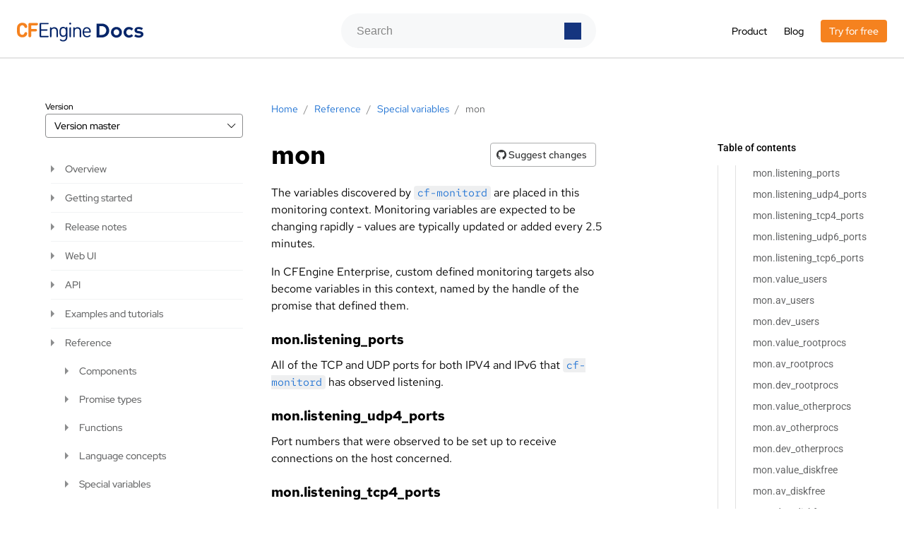

--- FILE ---
content_type: text/html
request_url: https://docs.cfengine.com/docs/master/reference-special-variables-mon.html
body_size: 185
content:
<!DOCTYPE html>
<html lang="en">
  <head>
    <title>/reference/special-variables/mon/</title>
    <link rel="canonical" href="./reference/special-variables/mon/">
    <meta charset="utf-8">
    <meta http-equiv="refresh" content="0; url=./reference/special-variables/mon/">
  </head>
</html>


--- FILE ---
content_type: text/html
request_url: https://docs.cfengine.com/docs/master/reference/special-variables/mon/
body_size: 16539
content:
<!DOCTYPE html>
<html xmlns="http://www.w3.org/1999/xhtml"  lang="en">
<head>
<meta charset="UTF-8" />
<meta name="viewport" content="width=device-width, initial-scale=1"/>
<meta name="search-base" content="/docs/search/master/">

<meta name="search-url-prefix" content="..">



<link rel="canonical" href="https://docs.cfengine.com/docs/lts/reference/special-variables/mon/" />


<script type="application/ld+json">
  {
    "@context": "https://schema.org",
    "@type": "SoftwareApplication",
    "name": "CFEngine",
    "softwareVersion": "master"
  }
</script>


<title>mon - CFEngine master docs</title>

<link rel="stylesheet" href="../../../css/style.min.css"/>
<link rel="icon" href="../../../favicon.svg">

<meta prefix="og: http://ogp.me/ns#" property="og:type" content="website" />
<meta prefix="og: http://ogp.me/ns#" property="og:title" content="mon" />
<meta prefix="og: http://ogp.me/ns#" property="og:description" content="" />
<meta prefix="og: http://ogp.me/ns#" property="og:image" content="/default_social_preview.png" />
<meta prefix="og: http://ogp.me/ns#" property="og:url" content="docs.cfengine.com" />

<meta name="twitter:card" content="summary" />
<meta name="twitter:site" content="docs.cfengine.com" />
<meta name="twitter:title" content="mon" />
<meta name="twitter:description" content="" />
<meta name="twitter:image" content="/default_social_preview.png" />
<style>
    :root {
        --primary-color: #15357f;
        --link-color: #1d71d3;
        --footer-color: #052569;
        --secondary-color: #f5821f;
    }
</style>
</head>
<body>
<header>
    <div class="top_menu">
        <div class="container">
            <div id="logo">
                <a href="../../../"><img src="../../../docs-logo.svg" alt="CFEngine docs homepage"></a>
            </div>
            <div class="top_search_form">
                <form id="cse-search-box" action="../../../search/">
                    <div class="formbody">
                        <input type="text" name="q" id="top_search" class="text" value="" autocomplete="off" placeholder="Search" />
                        <input type="submit" value="" />
                    </div>
                </form>
            </div>
            <ul>
                <li><a target="_blank" href="https://cfengine.com">Product</a></li>
                <li><a target="_blank" href="https://cfengine.com/blog/">Blog</a></li>
                <li class="top_menu-versions">
                    <div class="top_menu-versions-title">
                        <div>Docs versions</div>
                        <span>Version <span></span></span>
                    </div>
                    <div class="top_menu-versions-list">
                        <a onclick="selectVersion('javascript:void(0);')" href="#" selected="selected">master</a>
<a onclick="selectVersion('/docs/3.27/')" href="#">3.27 (LTS)</a>
<a onclick="selectVersion('/docs/3.24/')" href="#">3.24 (LTS)</a>
<a onclick="selectVersion('/docs/3.21/')" href="#">3.21 (LTS)</a>
<a href="../../../versions/">view all versions</a>

                    </div>
                </li>
                <li><a target="_blank" class="btn btn-secondary" href="https://cfengine.com/download/">Try for free</a></li>
            </ul>
            <div onclick="openMenuHandler(this)" class="collapse center-align relative">
                <i class="vertical-middle centered collapse-open bi bi-list"></i>
                <i class="vertical-middle centered collapse-close bi bi-x"></i>
            </div>
        </div>
    </div>
</header>


<main class="main_wrapper container pages-wrapper">
    <article>
        <div id="breadcrumbs_wrapper">
    <div id="breadcrumbs">
        <ul>
            
            <li itemprop="itemListElement" itemscope="" itemtype="http://schema.org/ListItem">
                <a itemid="/" itemprop="item" itemscope="" itemtype="http://schema.org/Thing" href="../../../">
                    <span itemprop="name">Home</span>
                </a>
            </li>
            <li>/</li>
            
            <li itemprop="itemListElement" itemscope="" itemtype="http://schema.org/ListItem">
                <a itemid="/reference/" itemprop="item" itemscope="" itemtype="http://schema.org/Thing" href="../../../reference/">
                    <span itemprop="name">Reference</span>
                </a>
            </li>
            <li>/</li>
            
            <li itemprop="itemListElement" itemscope="" itemtype="http://schema.org/ListItem">
                <a itemid="/reference/special-variables/" itemprop="item" itemscope="" itemtype="http://schema.org/Thing" href="../../../reference/special-variables/">
                    <span itemprop="name">Special variables</span>
                </a>
            </li>
            <li>/</li>
            
            <li itemprop="itemListElement" itemscope="" itemtype="http://schema.org/ListItem">
                <a itemid="/reference/special-variables/mon/" itemprop="item" itemscope="" itemtype="http://schema.org/Thing" href="../../../reference/special-variables/mon/">
                    <span itemprop="name">mon</span>
                </a>
            </li>
        </ul>
    </div>
</div>

        <div class="article">
            <div class="article_title">
                <h1 id="top">
                    mon
                </h1>
                
                    <div class="suggestChanges">
                        <a class="btn btn-transparent btn-bordered"
                        href='https://github.com/cfengine/documentation/edit/master/content/reference/special-variables/mon.markdown'
                        target="_blank">
                            <i class="bi bi-github"></i> Suggest changes
                        </a>
                    </div>
                
            </div>

            
            <div class="table-of-contents">
                <div class="TOC closed" id="TOCbox_wrapper">
                    <div class="TOC-title">Table of contents</div>
                    <span id="TOCbox">
                        <div id="TOCbox_list">
                            <nav id="TableOfContents">
  <ul>
    <li>
      <ul>
        <li><a href="#monlistening_ports">mon.listening_ports</a></li>
        <li><a href="#monlistening_udp4_ports">mon.listening_udp4_ports</a></li>
        <li><a href="#monlistening_tcp4_ports">mon.listening_tcp4_ports</a></li>
        <li><a href="#monlistening_udp6_ports">mon.listening_udp6_ports</a></li>
        <li><a href="#monlistening_tcp6_ports">mon.listening_tcp6_ports</a></li>
        <li><a href="#monvalue_users">mon.value_users</a></li>
        <li><a href="#monav_users">mon.av_users</a></li>
        <li><a href="#mondev_users">mon.dev_users</a></li>
        <li><a href="#monvalue_rootprocs">mon.value_rootprocs</a></li>
        <li><a href="#monav_rootprocs">mon.av_rootprocs</a></li>
        <li><a href="#mondev_rootprocs">mon.dev_rootprocs</a></li>
        <li><a href="#monvalue_otherprocs">mon.value_otherprocs</a></li>
        <li><a href="#monav_otherprocs">mon.av_otherprocs</a></li>
        <li><a href="#mondev_otherprocs">mon.dev_otherprocs</a></li>
        <li><a href="#monvalue_diskfree">mon.value_diskfree</a></li>
        <li><a href="#monav_diskfree">mon.av_diskfree</a></li>
        <li><a href="#mondev_diskfree">mon.dev_diskfree</a></li>
        <li><a href="#monvalue_loadavg">mon.value_loadavg</a></li>
        <li><a href="#monav_loadavg">mon.av_loadavg</a></li>
        <li><a href="#mondev_loadavg">mon.dev_loadavg</a></li>
        <li><a href="#monvalue_netbiosns_in">mon.value_netbiosns_in</a></li>
        <li><a href="#monav_netbiosns_in">mon.av_netbiosns_in</a></li>
        <li><a href="#mondev_netbiosns_in">mon.dev_netbiosns_in</a></li>
        <li><a href="#monvalue_netbiosns_out">mon.value_netbiosns_out</a></li>
        <li><a href="#monav_netbiosns_out">mon.av_netbiosns_out</a></li>
        <li><a href="#mondev_netbiosns_out">mon.dev_netbiosns_out</a></li>
        <li><a href="#monvalue_netbiosdgm_in">mon.value_netbiosdgm_in</a></li>
        <li><a href="#monav_netbiosdgm_in">mon.av_netbiosdgm_in</a></li>
        <li><a href="#mondev_netbiosdgm_in">mon.dev_netbiosdgm_in</a></li>
        <li><a href="#monvalue_netbiosdgm_out">mon.value_netbiosdgm_out</a></li>
        <li><a href="#monav_netbiosdgm_out">mon.av_netbiosdgm_out</a></li>
        <li><a href="#mondev_netbiosdgm_out">mon.dev_netbiosdgm_out</a></li>
        <li><a href="#monvalue_netbiosssn_in">mon.value_netbiosssn_in</a></li>
        <li><a href="#monav_netbiosssn_in">mon.av_netbiosssn_in</a></li>
        <li><a href="#mondev_netbiosssn_in">mon.dev_netbiosssn_in</a></li>
        <li><a href="#monvalue_netbiosssn_out">mon.value_netbiosssn_out</a></li>
        <li><a href="#monav_netbiosssn_out">mon.av_netbiosssn_out</a></li>
        <li><a href="#mondev_netbiosssn_out">mon.dev_netbiosssn_out</a></li>
        <li><a href="#monvalue_imap_in">mon.value_imap_in</a></li>
        <li><a href="#monav_imap_in">mon.av_imap_in</a></li>
        <li><a href="#mondev_imap_in">mon.dev_imap_in</a></li>
        <li><a href="#monvalue_imap_out">mon.value_imap_out</a></li>
        <li><a href="#monav_imap_out">mon.av_imap_out</a></li>
        <li><a href="#mondev_imap_out">mon.dev_imap_out</a></li>
        <li><a href="#monvalue_cfengine_in">mon.value_cfengine_in</a></li>
        <li><a href="#monav_cfengine_in">mon.av_cfengine_in</a></li>
        <li><a href="#mondev_cfengine_in">mon.dev_cfengine_in</a></li>
        <li><a href="#monvalue_cfengine_out">mon.value_cfengine_out</a></li>
        <li><a href="#monav_cfengine_out">mon.av_cfengine_out</a></li>
        <li><a href="#mondev_cfengine_out">mon.dev_cfengine_out</a></li>
        <li><a href="#monvalue_nfsd_in">mon.value_nfsd_in</a></li>
        <li><a href="#monav_nfsd_in">mon.av_nfsd_in</a></li>
        <li><a href="#mondev_nfsd_in">mon.dev_nfsd_in</a></li>
        <li><a href="#monvalue_nfsd_out">mon.value_nfsd_out</a></li>
        <li><a href="#monav_nfsd_out">mon.av_nfsd_out</a></li>
        <li><a href="#mondev_nfsd_out">mon.dev_nfsd_out</a></li>
        <li><a href="#monvalue_smtp_in">mon.value_smtp_in</a></li>
        <li><a href="#monav_smtp_in">mon.av_smtp_in</a></li>
        <li><a href="#mondev_smtp_in">mon.dev_smtp_in</a></li>
        <li><a href="#monvalue_smtp_out">mon.value_smtp_out</a></li>
        <li><a href="#monav_smtp_out">mon.av_smtp_out</a></li>
        <li><a href="#mondev_smtp_out">mon.dev_smtp_out</a></li>
        <li><a href="#monvalue_www_in">mon.value_www_in</a></li>
        <li><a href="#monav_www_in">mon.av_www_in</a></li>
        <li><a href="#mondev_www_in">mon.dev_www_in</a></li>
        <li><a href="#monvalue_www_out">mon.value_www_out</a></li>
        <li><a href="#monav_www_out">mon.av_www_out</a></li>
        <li><a href="#mondev_www_out">mon.dev_www_out</a></li>
        <li><a href="#monvalue_ftp_in">mon.value_ftp_in</a></li>
        <li><a href="#monav_ftp_in">mon.av_ftp_in</a></li>
        <li><a href="#mondev_ftp_in">mon.dev_ftp_in</a></li>
        <li><a href="#monvalue_ftp_out">mon.value_ftp_out</a></li>
        <li><a href="#monav_ftp_out">mon.av_ftp_out</a></li>
        <li><a href="#mondev_ftp_out">mon.dev_ftp_out</a></li>
        <li><a href="#monvalue_ssh_in">mon.value_ssh_in</a></li>
        <li><a href="#monav_ssh_in">mon.av_ssh_in</a></li>
        <li><a href="#mondev_ssh_in">mon.dev_ssh_in</a></li>
        <li><a href="#monvalue_ssh_out">mon.value_ssh_out</a></li>
        <li><a href="#monav_ssh_out">mon.av_ssh_out</a></li>
        <li><a href="#mondev_ssh_out">mon.dev_ssh_out</a></li>
        <li><a href="#monvalue_wwws_in">mon.value_wwws_in</a></li>
        <li><a href="#monav_wwws_in">mon.av_wwws_in</a></li>
        <li><a href="#mondev_wwws_in">mon.dev_wwws_in</a></li>
        <li><a href="#monvalue_wwws_out">mon.value_wwws_out</a></li>
        <li><a href="#monav_wwws_out">mon.av_wwws_out</a></li>
        <li><a href="#mondev_wwws_out">mon.dev_wwws_out</a></li>
        <li><a href="#monvalue_icmp_in">mon.value_icmp_in</a></li>
        <li><a href="#monav_icmp_in">mon.av_icmp_in</a></li>
        <li><a href="#mondev_icmp_in">mon.dev_icmp_in</a></li>
        <li><a href="#monvalue_icmp_out">mon.value_icmp_out</a></li>
        <li><a href="#monav_icmp_out">mon.av_icmp_out</a></li>
        <li><a href="#mondev_icmp_out">mon.dev_icmp_out</a></li>
        <li><a href="#monvalue_udp_in">mon.value_udp_in</a></li>
        <li><a href="#monav_udp_in">mon.av_udp_in</a></li>
        <li><a href="#mondev_udp_in">mon.dev_udp_in</a></li>
        <li><a href="#monvalue_udp_out">mon.value_udp_out</a></li>
        <li><a href="#monav_udp_out">mon.av_udp_out</a></li>
        <li><a href="#mondev_udp_out">mon.dev_udp_out</a></li>
        <li><a href="#monvalue_dns_in">mon.value_dns_in</a></li>
        <li><a href="#monav_dns_in">mon.av_dns_in</a></li>
        <li><a href="#mondev_dns_in">mon.dev_dns_in</a></li>
        <li><a href="#monvalue_dns_out">mon.value_dns_out</a></li>
        <li><a href="#monav_dns_out">mon.av_dns_out</a></li>
        <li><a href="#mondev_dns_out">mon.dev_dns_out</a></li>
        <li><a href="#monvalue_tcpsyn_in">mon.value_tcpsyn_in</a></li>
        <li><a href="#monav_tcpsyn_in">mon.av_tcpsyn_in</a></li>
        <li><a href="#mondev_tcpsyn_in">mon.dev_tcpsyn_in</a></li>
        <li><a href="#monvalue_tcpsyn_out">mon.value_tcpsyn_out</a></li>
        <li><a href="#monav_tcpsyn_out">mon.av_tcpsyn_out</a></li>
        <li><a href="#mondev_tcpsyn_out">mon.dev_tcpsyn_out</a></li>
        <li><a href="#monvalue_tcpack_in">mon.value_tcpack_in</a></li>
        <li><a href="#monav_tcpack_in">mon.av_tcpack_in</a></li>
        <li><a href="#mondev_tcpack_in">mon.dev_tcpack_in</a></li>
        <li><a href="#monvalue_tcpack_out">mon.value_tcpack_out</a></li>
        <li><a href="#monav_tcpack_out">mon.av_tcpack_out</a></li>
        <li><a href="#mondev_tcpack_out">mon.dev_tcpack_out</a></li>
        <li><a href="#monvalue_tcpfin_in">mon.value_tcpfin_in</a></li>
        <li><a href="#monav_tcpfin_in">mon.av_tcpfin_in</a></li>
        <li><a href="#mondev_tcpfin_in">mon.dev_tcpfin_in</a></li>
        <li><a href="#monvalue_tcpfin_out">mon.value_tcpfin_out</a></li>
        <li><a href="#monav_tcpfin_out">mon.av_tcpfin_out</a></li>
        <li><a href="#mondev_tcpfin_out">mon.dev_tcpfin_out</a></li>
        <li><a href="#monvalue_tcpmisc_in">mon.value_tcpmisc_in</a></li>
        <li><a href="#monav_tcpmisc_in">mon.av_tcpmisc_in</a></li>
        <li><a href="#mondev_tcpmisc_in">mon.dev_tcpmisc_in</a></li>
        <li><a href="#monvalue_tcpmisc_out">mon.value_tcpmisc_out</a></li>
        <li><a href="#monav_tcpmisc_out">mon.av_tcpmisc_out</a></li>
        <li><a href="#mondev_tcpmisc_out">mon.dev_tcpmisc_out</a></li>
        <li><a href="#monvalue_webaccess">mon.value_webaccess</a></li>
        <li><a href="#monav_webaccess">mon.av_webaccess</a></li>
        <li><a href="#mondev_webaccess">mon.dev_webaccess</a></li>
        <li><a href="#monvalue_weberrors">mon.value_weberrors</a></li>
        <li><a href="#monav_weberrors">mon.av_weberrors</a></li>
        <li><a href="#mondev_weberrors">mon.dev_weberrors</a></li>
        <li><a href="#monvalue_syslog">mon.value_syslog</a></li>
        <li><a href="#monav_syslog">mon.av_syslog</a></li>
        <li><a href="#mondev_syslog">mon.dev_syslog</a></li>
        <li><a href="#monvalue_messages">mon.value_messages</a></li>
        <li><a href="#monav_messages">mon.av_messages</a></li>
        <li><a href="#mondev_messages">mon.dev_messages</a></li>
        <li><a href="#monvalue_temp0">mon.value_temp0</a></li>
        <li><a href="#monav_temp0">mon.av_temp0</a></li>
        <li><a href="#mondev_temp0">mon.dev_temp0</a></li>
        <li><a href="#monvalue_temp1">mon.value_temp1</a></li>
        <li><a href="#monav_temp1">mon.av_temp1</a></li>
        <li><a href="#mondev_temp1">mon.dev_temp1</a></li>
        <li><a href="#monvalue_temp2">mon.value_temp2</a></li>
        <li><a href="#monav_temp2">mon.av_temp2</a></li>
        <li><a href="#mondev_temp2">mon.dev_temp2</a></li>
        <li><a href="#monvalue_temp3">mon.value_temp3</a></li>
        <li><a href="#monav_temp3">mon.av_temp3</a></li>
        <li><a href="#mondev_temp3">mon.dev_temp3</a></li>
        <li><a href="#monvalue_cpu">mon.value_cpu</a></li>
        <li><a href="#monav_cpu">mon.av_cpu</a></li>
        <li><a href="#mondev_cpu">mon.dev_cpu</a></li>
        <li><a href="#monvalue_cpu0">mon.value_cpu0</a></li>
        <li><a href="#monav_cpu0">mon.av_cpu0</a></li>
        <li><a href="#mondev_cpu0">mon.dev_cpu0</a></li>
        <li><a href="#monvalue_cpu1">mon.value_cpu1</a></li>
        <li><a href="#monav_cpu1">mon.av_cpu1</a></li>
        <li><a href="#mondev_cpu1">mon.dev_cpu1</a></li>
        <li><a href="#monvalue_cpu2">mon.value_cpu2</a></li>
        <li><a href="#monav_cpu2">mon.av_cpu2</a></li>
        <li><a href="#mondev_cpu2">mon.dev_cpu2</a></li>
        <li><a href="#monvalue_cpu3">mon.value_cpu3</a></li>
        <li><a href="#monav_cpu3">mon.av_cpu3</a></li>
        <li><a href="#mondev_cpu3">mon.dev_cpu3</a></li>
        <li><a href="#monvalue_microsoft_ds_in">mon.value_microsoft_ds_in</a></li>
        <li><a href="#monav_microsoft_ds_in">mon.av_microsoft_ds_in</a></li>
        <li><a href="#mondev_microsoft_ds_in">mon.dev_microsoft_ds_in</a></li>
        <li><a href="#monvalue_microsoft_ds_out">mon.value_microsoft_ds_out</a></li>
        <li><a href="#monav_microsoft_ds_out">mon.av_microsoft_ds_out</a></li>
        <li><a href="#mondev_microsoft_ds_out">mon.dev_microsoft_ds_out</a></li>
        <li><a href="#monvalue_www_alt_in">mon.value_www_alt_in</a></li>
        <li><a href="#monav_www_alt_in">mon.av_www_alt_in</a></li>
        <li><a href="#mondev_www_alt_in">mon.dev_www_alt_in</a></li>
        <li><a href="#monvalue_www_alt_out">mon.value_www_alt_out</a></li>
        <li><a href="#monav_www_alt_out">mon.av_www_alt_out</a></li>
        <li><a href="#mondev_www_alt_out">mon.dev_www_alt_out</a></li>
        <li><a href="#monvalue_imaps_in">mon.value_imaps_in</a></li>
        <li><a href="#monav_imaps_in">mon.av_imaps_in</a></li>
        <li><a href="#mondev_imaps_in">mon.dev_imaps_in</a></li>
        <li><a href="#monvalue_imaps_out">mon.value_imaps_out</a></li>
        <li><a href="#monav_imaps_out">mon.av_imaps_out</a></li>
        <li><a href="#mondev_imaps_out">mon.dev_imaps_out</a></li>
        <li><a href="#monvalue_ldap_in">mon.value_ldap_in</a></li>
        <li><a href="#monav_ldap_in">mon.av_ldap_in</a></li>
        <li><a href="#mondev_ldap_in">mon.dev_ldap_in</a></li>
        <li><a href="#monvalue_ldap_out">mon.value_ldap_out</a></li>
        <li><a href="#monav_ldap_out">mon.av_ldap_out</a></li>
        <li><a href="#mondev_ldap_out">mon.dev_ldap_out</a></li>
        <li><a href="#monvalue_ldaps_in">mon.value_ldaps_in</a></li>
        <li><a href="#monav_ldaps_in">mon.av_ldaps_in</a></li>
        <li><a href="#mondev_ldaps_in">mon.dev_ldaps_in</a></li>
        <li><a href="#monvalue_ldaps_out">mon.value_ldaps_out</a></li>
        <li><a href="#monav_ldaps_out">mon.av_ldaps_out</a></li>
        <li><a href="#mondev_ldaps_out">mon.dev_ldaps_out</a></li>
        <li><a href="#monvalue_mongo_in">mon.value_mongo_in</a></li>
        <li><a href="#monav_mongo_in">mon.av_mongo_in</a></li>
        <li><a href="#mondev_mongo_in">mon.dev_mongo_in</a></li>
        <li><a href="#monvalue_mongo_out">mon.value_mongo_out</a></li>
        <li><a href="#monav_mongo_out">mon.av_mongo_out</a></li>
        <li><a href="#mondev_mongo_out">mon.dev_mongo_out</a></li>
        <li><a href="#monvalue_mysql_in">mon.value_mysql_in</a></li>
        <li><a href="#monav_mysql_in">mon.av_mysql_in</a></li>
        <li><a href="#mondev_mysql_in">mon.dev_mysql_in</a></li>
        <li><a href="#monvalue_mysql_out">mon.value_mysql_out</a></li>
        <li><a href="#monav_mysql_out">mon.av_mysql_out</a></li>
        <li><a href="#mondev_mysql_out">mon.dev_mysql_out</a></li>
        <li><a href="#monvalue_postgres_in">mon.value_postgres_in</a></li>
        <li><a href="#monav_postgres_in">mon.av_postgres_in</a></li>
        <li><a href="#mondev_postgres_in">mon.dev_postgres_in</a></li>
        <li><a href="#monvalue_postgres_out">mon.value_postgres_out</a></li>
        <li><a href="#monav_postgres_out">mon.av_postgres_out</a></li>
        <li><a href="#mondev_postgres_out">mon.dev_postgres_out</a></li>
        <li><a href="#monvalue_ipp_in">mon.value_ipp_in</a></li>
        <li><a href="#monav_ipp_in">mon.av_ipp_in</a></li>
        <li><a href="#mondev_ipp_in">mon.dev_ipp_in</a></li>
        <li><a href="#monvalue_ipp_out">mon.value_ipp_out</a></li>
        <li><a href="#monav_ipp_out">mon.av_ipp_out</a></li>
        <li><a href="#mondev_ipp_out">mon.dev_ipp_out</a></li>
      </ul>
    </li>
  </ul>
</nav>
                        </div>
                    </span>
                </div>
            </div>
            

            <div class="main-content">
                <p>The variables discovered by <a href="../../../reference/components/cf-monitord"><code>cf-monitord</code></a>
 are placed in this monitoring
context. Monitoring variables are expected to be changing rapidly - values are
typically updated or added every 2.5 minutes.</p>
<p>In CFEngine Enterprise, custom defined monitoring targets also become
variables in this context, named by the handle of the promise that defined
them.</p>
<h3 id="monlistening_ports">mon.listening_ports</h3>
<p>All of the TCP and UDP ports for both IPV4 and IPv6 that <a href="../../../reference/components/cf-monitord"><code>cf-monitord</code></a>
 has
observed listening.</p>
<h3 id="monlistening_udp4_ports">mon.listening_udp4_ports</h3>
<p>Port numbers that were observed to be set up to receive connections on the
host concerned.</p>
<h3 id="monlistening_tcp4_ports">mon.listening_tcp4_ports</h3>
<p>Port numbers that were observed to be set up to receive connections on the
host concerned.</p>
<h3 id="monlistening_udp6_ports">mon.listening_udp6_ports</h3>
<p>Port numbers that were observed to be set up to receive connections on the
host concerned.</p>
<h3 id="monlistening_tcp6_ports">mon.listening_tcp6_ports</h3>
<p>port numbers that were observed
to be set up to receive connections on the host concerned.</p>
<h3 id="monvalue_users">mon.value_users</h3>
<p>Users with active processes, including system users.</p>
<h3 id="monav_users">mon.av_users</h3>
<p>Observational measure collected every 2.5 minutes from <a href="../../../reference/components/cf-monitord"><code>cf-monitord</code></a>
.
Description: Users with active processes, including system users.</p>
<h3 id="mondev_users">mon.dev_users</h3>
<p>Users with active processes, including system users.</p>
<h3 id="monvalue_rootprocs">mon.value_rootprocs</h3>
<p>Sum privileged system processes.</p>
<h3 id="monav_rootprocs">mon.av_rootprocs</h3>
<p>Sum privileged system processes.</p>
<h3 id="mondev_rootprocs">mon.dev_rootprocs</h3>
<p>Sum privileged system processes.</p>
<h3 id="monvalue_otherprocs">mon.value_otherprocs</h3>
<p>Sum non-privileged process.</p>
<h3 id="monav_otherprocs">mon.av_otherprocs</h3>
<p>Sum non-privileged process.</p>
<h3 id="mondev_otherprocs">mon.dev_otherprocs</h3>
<p>Sum non-privileged process.</p>
<h3 id="monvalue_diskfree">mon.value_diskfree</h3>
<p>Last checked percentage Free disk on / partition.</p>
<h3 id="monav_diskfree">mon.av_diskfree</h3>
<p>Average percentage Free disk on / partition.</p>
<h3 id="mondev_diskfree">mon.dev_diskfree</h3>
<p>Standard deviation of percentage Free disk on / partition.</p>
<h3 id="monvalue_loadavg">mon.value_loadavg</h3>
<p>Kernel load average utilization (sum over cores).</p>
<h3 id="monav_loadavg">mon.av_loadavg</h3>
<p>Kernel load average utilization (sum over cores).</p>
<h3 id="mondev_loadavg">mon.dev_loadavg</h3>
<p>Kernel load average utilization (sum over cores).</p>
<h3 id="monvalue_netbiosns_in">mon.value_netbiosns_in</h3>
<p>netbios name lookups (in).</p>
<h3 id="monav_netbiosns_in">mon.av_netbiosns_in</h3>
<p>netbios name lookups (in).</p>
<h3 id="mondev_netbiosns_in">mon.dev_netbiosns_in</h3>
<p>netbios name lookups (in).</p>
<h3 id="monvalue_netbiosns_out">mon.value_netbiosns_out</h3>
<p>netbios name lookups (out).</p>
<h3 id="monav_netbiosns_out">mon.av_netbiosns_out</h3>
<p>netbios name lookups (out).</p>
<h3 id="mondev_netbiosns_out">mon.dev_netbiosns_out</h3>
<p>netbios name lookups (out).</p>
<h3 id="monvalue_netbiosdgm_in">mon.value_netbiosdgm_in</h3>
<p>netbios name datagrams (in).</p>
<h3 id="monav_netbiosdgm_in">mon.av_netbiosdgm_in</h3>
<p>netbios name datagrams (in).</p>
<h3 id="mondev_netbiosdgm_in">mon.dev_netbiosdgm_in</h3>
<p>netbios name datagrams (in).</p>
<h3 id="monvalue_netbiosdgm_out">mon.value_netbiosdgm_out</h3>
<p>netbios name datagrams (out).</p>
<h3 id="monav_netbiosdgm_out">mon.av_netbiosdgm_out</h3>
<p>netbios name datagrams (out).</p>
<h3 id="mondev_netbiosdgm_out">mon.dev_netbiosdgm_out</h3>
<p>netbios name datagrams (out).</p>
<h3 id="monvalue_netbiosssn_in">mon.value_netbiosssn_in</h3>
<p>Samba/netbios name sessions (in).</p>
<h3 id="monav_netbiosssn_in">mon.av_netbiosssn_in</h3>
<p>Samba/netbios name sessions (in).</p>
<h3 id="mondev_netbiosssn_in">mon.dev_netbiosssn_in</h3>
<p>Samba/netbios name sessions (in).</p>
<h3 id="monvalue_netbiosssn_out">mon.value_netbiosssn_out</h3>
<p>Samba/netbios name sessions (out).</p>
<h3 id="monav_netbiosssn_out">mon.av_netbiosssn_out</h3>
<p>Samba/netbios name sessions (out).</p>
<h3 id="mondev_netbiosssn_out">mon.dev_netbiosssn_out</h3>
<p>Samba/netbios name sessions (out).</p>
<h3 id="monvalue_imap_in">mon.value_imap_in</h3>
<p>imap mail client sessions (in).</p>
<h3 id="monav_imap_in">mon.av_imap_in</h3>
<p>imap mail client sessions (in).</p>
<h3 id="mondev_imap_in">mon.dev_imap_in</h3>
<p>imap mail client sessions (in).</p>
<h3 id="monvalue_imap_out">mon.value_imap_out</h3>
<p>imap mail client sessions (out).</p>
<h3 id="monav_imap_out">mon.av_imap_out</h3>
<p>imap mail client sessions (out).</p>
<h3 id="mondev_imap_out">mon.dev_imap_out</h3>
<p>imap mail client sessions (out).</p>
<h3 id="monvalue_cfengine_in">mon.value_cfengine_in</h3>
<p>cfengine connections (in).</p>
<h3 id="monav_cfengine_in">mon.av_cfengine_in</h3>
<p>cfengine connections (in).</p>
<h3 id="mondev_cfengine_in">mon.dev_cfengine_in</h3>
<p>cfengine connections (in).</p>
<h3 id="monvalue_cfengine_out">mon.value_cfengine_out</h3>
<p>cfengine connections (out).</p>
<h3 id="monav_cfengine_out">mon.av_cfengine_out</h3>
<p>cfengine connections (out).</p>
<h3 id="mondev_cfengine_out">mon.dev_cfengine_out</h3>
<p>cfengine connections (out).</p>
<h3 id="monvalue_nfsd_in">mon.value_nfsd_in</h3>
<p>nfs connections (in).</p>
<h3 id="monav_nfsd_in">mon.av_nfsd_in</h3>
<p>nfs connections (in).</p>
<h3 id="mondev_nfsd_in">mon.dev_nfsd_in</h3>
<p>nfs connections (in).</p>
<h3 id="monvalue_nfsd_out">mon.value_nfsd_out</h3>
<p>nfs connections (out).</p>
<h3 id="monav_nfsd_out">mon.av_nfsd_out</h3>
<p>nfs connections (out).</p>
<h3 id="mondev_nfsd_out">mon.dev_nfsd_out</h3>
<p>nfs connections (out).</p>
<h3 id="monvalue_smtp_in">mon.value_smtp_in</h3>
<p>smtp connections (in).</p>
<h3 id="monav_smtp_in">mon.av_smtp_in</h3>
<p>smtp connections (in).</p>
<h3 id="mondev_smtp_in">mon.dev_smtp_in</h3>
<p>smtp connections (in).</p>
<h3 id="monvalue_smtp_out">mon.value_smtp_out</h3>
<p>smtp connections (out).</p>
<h3 id="monav_smtp_out">mon.av_smtp_out</h3>
<p>smtp connections (out).</p>
<h3 id="mondev_smtp_out">mon.dev_smtp_out</h3>
<p>smtp connections (out).</p>
<h3 id="monvalue_www_in">mon.value_www_in</h3>
<p>www connections (in).</p>
<h3 id="monav_www_in">mon.av_www_in</h3>
<p>www connections (in).</p>
<h3 id="mondev_www_in">mon.dev_www_in</h3>
<p>www connections (in).</p>
<h3 id="monvalue_www_out">mon.value_www_out</h3>
<p>www connections (out).</p>
<h3 id="monav_www_out">mon.av_www_out</h3>
<p>www connections (out).</p>
<h3 id="mondev_www_out">mon.dev_www_out</h3>
<p>www connections (out).</p>
<h3 id="monvalue_ftp_in">mon.value_ftp_in</h3>
<p>ftp connections (in).</p>
<h3 id="monav_ftp_in">mon.av_ftp_in</h3>
<p>ftp connections (in).</p>
<h3 id="mondev_ftp_in">mon.dev_ftp_in</h3>
<p>ftp connections (in).</p>
<h3 id="monvalue_ftp_out">mon.value_ftp_out</h3>
<p>ftp connections (out).</p>
<h3 id="monav_ftp_out">mon.av_ftp_out</h3>
<p>ftp connections (out).</p>
<h3 id="mondev_ftp_out">mon.dev_ftp_out</h3>
<p>ftp connections (out).</p>
<h3 id="monvalue_ssh_in">mon.value_ssh_in</h3>
<p>ssh connections (in).</p>
<h3 id="monav_ssh_in">mon.av_ssh_in</h3>
<p>ssh connections (in).</p>
<h3 id="mondev_ssh_in">mon.dev_ssh_in</h3>
<p>ssh connections (in).</p>
<h3 id="monvalue_ssh_out">mon.value_ssh_out</h3>
<p>ssh connections (out).</p>
<h3 id="monav_ssh_out">mon.av_ssh_out</h3>
<p>ssh connections (out).</p>
<h3 id="mondev_ssh_out">mon.dev_ssh_out</h3>
<p>ssh connections (out).</p>
<h3 id="monvalue_wwws_in">mon.value_wwws_in</h3>
<p>wwws connections (in).</p>
<h3 id="monav_wwws_in">mon.av_wwws_in</h3>
<p>wwws connections (in).</p>
<h3 id="mondev_wwws_in">mon.dev_wwws_in</h3>
<p>wwws connections (in).</p>
<h3 id="monvalue_wwws_out">mon.value_wwws_out</h3>
<p>wwws connections (out).</p>
<h3 id="monav_wwws_out">mon.av_wwws_out</h3>
<p>wwws connections (out).</p>
<h3 id="mondev_wwws_out">mon.dev_wwws_out</h3>
<p>wwws connections (out).</p>
<h3 id="monvalue_icmp_in">mon.value_icmp_in</h3>
<p>ICMP packets (in).</p>
<h3 id="monav_icmp_in">mon.av_icmp_in</h3>
<p>ICMP packets (in).</p>
<h3 id="mondev_icmp_in">mon.dev_icmp_in</h3>
<p>ICMP packets (in).</p>
<h3 id="monvalue_icmp_out">mon.value_icmp_out</h3>
<p>ICMP packets (out).</p>
<h3 id="monav_icmp_out">mon.av_icmp_out</h3>
<p>ICMP packets (out).</p>
<h3 id="mondev_icmp_out">mon.dev_icmp_out</h3>
<p>ICMP packets (out).</p>
<h3 id="monvalue_udp_in">mon.value_udp_in</h3>
<p>UDP dgrams (in).</p>
<h3 id="monav_udp_in">mon.av_udp_in</h3>
<p>UDP dgrams (in).</p>
<h3 id="mondev_udp_in">mon.dev_udp_in</h3>
<p>UDP dgrams (in).</p>
<h3 id="monvalue_udp_out">mon.value_udp_out</h3>
<p>UDP dgrams (out).</p>
<h3 id="monav_udp_out">mon.av_udp_out</h3>
<p>UDP dgrams (out).</p>
<h3 id="mondev_udp_out">mon.dev_udp_out</h3>
<p>UDP dgrams (out).</p>
<h3 id="monvalue_dns_in">mon.value_dns_in</h3>
<p>DNS requests (in).</p>
<h3 id="monav_dns_in">mon.av_dns_in</h3>
<p>DNS requests (in).</p>
<h3 id="mondev_dns_in">mon.dev_dns_in</h3>
<p>DNS requests (in).</p>
<h3 id="monvalue_dns_out">mon.value_dns_out</h3>
<p>DNS requests (out).</p>
<h3 id="monav_dns_out">mon.av_dns_out</h3>
<p>DNS requests (out).</p>
<h3 id="mondev_dns_out">mon.dev_dns_out</h3>
<p>DNS requests (out).</p>
<h3 id="monvalue_tcpsyn_in">mon.value_tcpsyn_in</h3>
<p>TCP sessions (in).</p>
<h3 id="monav_tcpsyn_in">mon.av_tcpsyn_in</h3>
<p>TCP sessions (in).</p>
<h3 id="mondev_tcpsyn_in">mon.dev_tcpsyn_in</h3>
<p>TCP sessions (in).</p>
<h3 id="monvalue_tcpsyn_out">mon.value_tcpsyn_out</h3>
<p>TCP sessions (out).</p>
<h3 id="monav_tcpsyn_out">mon.av_tcpsyn_out</h3>
<p>TCP sessions (out).</p>
<h3 id="mondev_tcpsyn_out">mon.dev_tcpsyn_out</h3>
<p>TCP sessions (out).</p>
<h3 id="monvalue_tcpack_in">mon.value_tcpack_in</h3>
<p>TCP acks (in).</p>
<h3 id="monav_tcpack_in">mon.av_tcpack_in</h3>
<p>TCP acks (in).</p>
<h3 id="mondev_tcpack_in">mon.dev_tcpack_in</h3>
<p>TCP acks (in).</p>
<h3 id="monvalue_tcpack_out">mon.value_tcpack_out</h3>
<p>TCP acks (out).</p>
<h3 id="monav_tcpack_out">mon.av_tcpack_out</h3>
<p>TCP acks (out).</p>
<h3 id="mondev_tcpack_out">mon.dev_tcpack_out</h3>
<p>TCP acks (out).</p>
<h3 id="monvalue_tcpfin_in">mon.value_tcpfin_in</h3>
<p>TCP finish (in).</p>
<h3 id="monav_tcpfin_in">mon.av_tcpfin_in</h3>
<p>TCP finish (in).</p>
<h3 id="mondev_tcpfin_in">mon.dev_tcpfin_in</h3>
<p>TCP finish (in).</p>
<h3 id="monvalue_tcpfin_out">mon.value_tcpfin_out</h3>
<p>TCP finish (out).</p>
<h3 id="monav_tcpfin_out">mon.av_tcpfin_out</h3>
<p>TCP finish (out).</p>
<h3 id="mondev_tcpfin_out">mon.dev_tcpfin_out</h3>
<p>TCP finish (out).</p>
<h3 id="monvalue_tcpmisc_in">mon.value_tcpmisc_in</h3>
<p>TCP misc (in).</p>
<h3 id="monav_tcpmisc_in">mon.av_tcpmisc_in</h3>
<p>TCP misc (in).</p>
<h3 id="mondev_tcpmisc_in">mon.dev_tcpmisc_in</h3>
<p>TCP misc (in).</p>
<h3 id="monvalue_tcpmisc_out">mon.value_tcpmisc_out</h3>
<p>TCP misc (out).</p>
<h3 id="monav_tcpmisc_out">mon.av_tcpmisc_out</h3>
<p>TCP misc (out).</p>
<h3 id="mondev_tcpmisc_out">mon.dev_tcpmisc_out</h3>
<p>TCP misc (out).</p>
<h3 id="monvalue_webaccess">mon.value_webaccess</h3>
<p>Webserver hits.</p>
<h3 id="monav_webaccess">mon.av_webaccess</h3>
<p>Webserver hits.</p>
<h3 id="mondev_webaccess">mon.dev_webaccess</h3>
<p>Webserver hits.</p>
<h3 id="monvalue_weberrors">mon.value_weberrors</h3>
<p>Webserver errors.</p>
<h3 id="monav_weberrors">mon.av_weberrors</h3>
<p>Webserver errors.</p>
<h3 id="mondev_weberrors">mon.dev_weberrors</h3>
<p>Webserver errors.</p>
<h3 id="monvalue_syslog">mon.value_syslog</h3>
<p>New log entries (Syslog).</p>
<h3 id="monav_syslog">mon.av_syslog</h3>
<p>New log entries (Syslog).</p>
<h3 id="mondev_syslog">mon.dev_syslog</h3>
<p>New log entries (Syslog).</p>
<h3 id="monvalue_messages">mon.value_messages</h3>
<p>New log entries (messages).</p>
<h3 id="monav_messages">mon.av_messages</h3>
<p>New log entries (messages).</p>
<h3 id="mondev_messages">mon.dev_messages</h3>
<p>New log entries (messages).</p>
<h3 id="monvalue_temp0">mon.value_temp0</h3>
<p>CPU Temperature 0.</p>
<h3 id="monav_temp0">mon.av_temp0</h3>
<p>CPU Temperature 0.</p>
<h3 id="mondev_temp0">mon.dev_temp0</h3>
<p>CPU Temperature 0.</p>
<h3 id="monvalue_temp1">mon.value_temp1</h3>
<p>CPU Temperature 1.</p>
<h3 id="monav_temp1">mon.av_temp1</h3>
<p>CPU Temperature 1.</p>
<h3 id="mondev_temp1">mon.dev_temp1</h3>
<p>CPU Temperature 1.</p>
<h3 id="monvalue_temp2">mon.value_temp2</h3>
<p>CPU Temperature 2.</p>
<h3 id="monav_temp2">mon.av_temp2</h3>
<p>CPU Temperature 2.</p>
<h3 id="mondev_temp2">mon.dev_temp2</h3>
<p>CPU Temperature 2.</p>
<h3 id="monvalue_temp3">mon.value_temp3</h3>
<p>CPU Temperature 3.</p>
<h3 id="monav_temp3">mon.av_temp3</h3>
<p>CPU Temperature 3.</p>
<h3 id="mondev_temp3">mon.dev_temp3</h3>
<p>CPU Temperature 3.</p>
<h3 id="monvalue_cpu">mon.value_cpu</h3>
<p>%CPU utilization (all).</p>
<h3 id="monav_cpu">mon.av_cpu</h3>
<p>%CPU utilization (all).</p>
<h3 id="mondev_cpu">mon.dev_cpu</h3>
<p>%CPU utilization (all).</p>
<h3 id="monvalue_cpu0">mon.value_cpu0</h3>
<p>%CPU utilization 0.</p>
<h3 id="monav_cpu0">mon.av_cpu0</h3>
<p>%CPU utilization 0.</p>
<h3 id="mondev_cpu0">mon.dev_cpu0</h3>
<p>%CPU utilization 0.</p>
<h3 id="monvalue_cpu1">mon.value_cpu1</h3>
<p>%CPU utilization 1.</p>
<h3 id="monav_cpu1">mon.av_cpu1</h3>
<p>%CPU utilization 1.</p>
<h3 id="mondev_cpu1">mon.dev_cpu1</h3>
<p>%CPU utilization 1.</p>
<h3 id="monvalue_cpu2">mon.value_cpu2</h3>
<p>%CPU utilization 2.</p>
<h3 id="monav_cpu2">mon.av_cpu2</h3>
<p>%CPU utilization 2.</p>
<h3 id="mondev_cpu2">mon.dev_cpu2</h3>
<p>%CPU utilization 2.</p>
<h3 id="monvalue_cpu3">mon.value_cpu3</h3>
<p>%CPU utilization 3.</p>
<h3 id="monav_cpu3">mon.av_cpu3</h3>
<p>%CPU utilization 3.</p>
<h3 id="mondev_cpu3">mon.dev_cpu3</h3>
<p>%CPU utilization 3.</p>
<h3 id="monvalue_microsoft_ds_in">mon.value_microsoft_ds_in</h3>
<p>Samba/MS_ds name sessions (in).</p>
<h3 id="monav_microsoft_ds_in">mon.av_microsoft_ds_in</h3>
<p>Samba/MS_ds name sessions (in).</p>
<h3 id="mondev_microsoft_ds_in">mon.dev_microsoft_ds_in</h3>
<p>Samba/MS_ds name sessions (in).</p>
<h3 id="monvalue_microsoft_ds_out">mon.value_microsoft_ds_out</h3>
<p>Samba/MS_ds name sessions (out).</p>
<h3 id="monav_microsoft_ds_out">mon.av_microsoft_ds_out</h3>
<p>Samba/MS_ds name sessions (out).</p>
<h3 id="mondev_microsoft_ds_out">mon.dev_microsoft_ds_out</h3>
<p>Samba/MS_ds name sessions (out).</p>
<h3 id="monvalue_www_alt_in">mon.value_www_alt_in</h3>
<p>Alternative web service connections (in).</p>
<h3 id="monav_www_alt_in">mon.av_www_alt_in</h3>
<p>Alternative web service connections (in).</p>
<h3 id="mondev_www_alt_in">mon.dev_www_alt_in</h3>
<p>Alternative web service connections (in).</p>
<h3 id="monvalue_www_alt_out">mon.value_www_alt_out</h3>
<p>Alternative web client connections (out).</p>
<h3 id="monav_www_alt_out">mon.av_www_alt_out</h3>
<p>Alternative web client connections (out).</p>
<h3 id="mondev_www_alt_out">mon.dev_www_alt_out</h3>
<p>Alternative web client connections (out).</p>
<h3 id="monvalue_imaps_in">mon.value_imaps_in</h3>
<p>encrypted imap mail service sessions (in).</p>
<h3 id="monav_imaps_in">mon.av_imaps_in</h3>
<p>encrypted imap mail service sessions (in).</p>
<h3 id="mondev_imaps_in">mon.dev_imaps_in</h3>
<p>encrypted imap mail service sessions (in).</p>
<h3 id="monvalue_imaps_out">mon.value_imaps_out</h3>
<p>encrypted imap mail client sessions (out).</p>
<h3 id="monav_imaps_out">mon.av_imaps_out</h3>
<p>encrypted imap mail client sessions (out).</p>
<h3 id="mondev_imaps_out">mon.dev_imaps_out</h3>
<p>encrypted imap mail client sessions (out).</p>
<h3 id="monvalue_ldap_in">mon.value_ldap_in</h3>
<p>LDAP directory service service sessions (in).</p>
<h3 id="monav_ldap_in">mon.av_ldap_in</h3>
<p>LDAP directory service service sessions (in).</p>
<h3 id="mondev_ldap_in">mon.dev_ldap_in</h3>
<p>LDAP directory service service sessions (in).</p>
<h3 id="monvalue_ldap_out">mon.value_ldap_out</h3>
<p>LDAP directory service client sessions (out).</p>
<h3 id="monav_ldap_out">mon.av_ldap_out</h3>
<p>LDAP directory service client sessions (out).</p>
<h3 id="mondev_ldap_out">mon.dev_ldap_out</h3>
<p>LDAP directory service client sessions (out).</p>
<h3 id="monvalue_ldaps_in">mon.value_ldaps_in</h3>
<p>LDAP directory service service sessions (in).</p>
<h3 id="monav_ldaps_in">mon.av_ldaps_in</h3>
<p>LDAP directory service service sessions (in).</p>
<h3 id="mondev_ldaps_in">mon.dev_ldaps_in</h3>
<p>LDAP directory service service sessions (in).</p>
<h3 id="monvalue_ldaps_out">mon.value_ldaps_out</h3>
<p>LDAP directory service client sessions (out).</p>
<h3 id="monav_ldaps_out">mon.av_ldaps_out</h3>
<p>LDAP directory service client sessions (out).</p>
<h3 id="mondev_ldaps_out">mon.dev_ldaps_out</h3>
<p>LDAP directory service client sessions (out).</p>
<h3 id="monvalue_mongo_in">mon.value_mongo_in</h3>
<p>Mongo database service sessions (in).</p>
<h3 id="monav_mongo_in">mon.av_mongo_in</h3>
<p>Mongo database service sessions (in).</p>
<h3 id="mondev_mongo_in">mon.dev_mongo_in</h3>
<p>Mongo database service sessions (in).</p>
<h3 id="monvalue_mongo_out">mon.value_mongo_out</h3>
<p>Mongo database client sessions (out).</p>
<h3 id="monav_mongo_out">mon.av_mongo_out</h3>
<p>Mongo database client sessions (out).</p>
<h3 id="mondev_mongo_out">mon.dev_mongo_out</h3>
<p>Mongo database client sessions (out).</p>
<h3 id="monvalue_mysql_in">mon.value_mysql_in</h3>
<p>MySQL database service sessions (in).</p>
<h3 id="monav_mysql_in">mon.av_mysql_in</h3>
<p>MySQL database service sessions (in).</p>
<h3 id="mondev_mysql_in">mon.dev_mysql_in</h3>
<p>MySQL database service sessions (in).</p>
<h3 id="monvalue_mysql_out">mon.value_mysql_out</h3>
<p>MySQL database client sessions (out).</p>
<h3 id="monav_mysql_out">mon.av_mysql_out</h3>
<p>MySQL database client sessions (out).</p>
<h3 id="mondev_mysql_out">mon.dev_mysql_out</h3>
<p>MySQL database client sessions (out).</p>
<h3 id="monvalue_postgres_in">mon.value_postgres_in</h3>
<p>PostgreSQL database service sessions (in).</p>
<h3 id="monav_postgres_in">mon.av_postgres_in</h3>
<p>PostgreSQL database service sessions (in).</p>
<h3 id="mondev_postgres_in">mon.dev_postgres_in</h3>
<p>PostgreSQL database service sessions (in).</p>
<h3 id="monvalue_postgres_out">mon.value_postgres_out</h3>
<p>PostgreSQL database client sessions (out).</p>
<h3 id="monav_postgres_out">mon.av_postgres_out</h3>
<p>PostgreSQL database client sessions (out).</p>
<h3 id="mondev_postgres_out">mon.dev_postgres_out</h3>
<p>PostgreSQL database client sessions (out).</p>
<h3 id="monvalue_ipp_in">mon.value_ipp_in</h3>
<p>Internet Printer Protocol (in).</p>
<h3 id="monav_ipp_in">mon.av_ipp_in</h3>
<p>Internet Printer Protocol (in).</p>
<h3 id="mondev_ipp_in">mon.dev_ipp_in</h3>
<p>Internet Printer Protocol (in).</p>
<h3 id="monvalue_ipp_out">mon.value_ipp_out</h3>
<p>Internet Printer Protocol (out).</p>
<h3 id="monav_ipp_out">mon.av_ipp_out</h3>
<p>Internet Printer Protocol (out).</p>
<h3 id="mondev_ipp_out">mon.dev_ipp_out</h3>
<p>Internet Printer Protocol (out).</p>

            </div>
        </div>

        
        <div class="footer-top">
    
    <div>
        <h3>Still need help? </h3>
        <a href="https://matrix.to/#/#CFEngine:matrix.org" target="_blank"><img
                src="../../../chat-square-dots-fill.svg" /> Chat</a>
        <a href="https://github.com/cfengine/core/discussions" target="_blank"><img
                src="../../../people-fill.svg" /> Ask a question on Github</a>
        <a href="https://groups.google.com/forum/#!forum/dev-cfengine" target="_blank"><img
                src="../../../mail.svg" /> Mailing list</a>
    </div>
</div>

    </article>

    <aside>
    <button onclick="openNavigationHandler()" class="btn navigation-btn">
        <i class="bi bi-list-ul"></i> Navigation table
    </button>
    <div class="select versions-dropdown">
        <label>Version</label>
        <div class="dropdown-select">
            <span>Version&nbsp;<div></div></span>
            <div class="dropdown-select_options">
                <a onclick="selectVersion('javascript:void(0);')" href="#" selected="selected">master</a>
<a onclick="selectVersion('/docs/3.27/')" href="#">3.27 (LTS)</a>
<a onclick="selectVersion('/docs/3.24/')" href="#">3.24 (LTS)</a>
<a onclick="selectVersion('/docs/3.21/')" href="#">3.21 (LTS)</a>
<a href="../../../versions/">view all versions</a>

            </div>
        </div>
    </div>
    <div class="left-menu">
        <div class="left-menu-top">
            <i class="bi menu-back bi-arrow-left-short"></i>
            <i class="bi menu-close bi-x"></i>
        </div>
        <ul class="left-menu-breadcrumbs"></ul>
        <div class="selectedMenu"></div>
        <ul class='mainMenu'><li class="parent level-1" data-url="../../../overview/"><i></i><a href="../../../overview/">Overview</a><ul><li class=" level-1" data-url="../../../overview/what-is-cfengine-and-why/"><a href="../../../overview/what-is-cfengine-and-why/">What is CFEngine and why?</a></li><li class=" level-1" data-url="../../../overview/how-cfengine-works/"><a href="../../../overview/how-cfengine-works/">How CFEngine works</a></li><li class=" level-1" data-url="../../../overview/directory-structure/"><a href="../../../overview/directory-structure/">CFEngine directory structure</a></li><li class=" level-1" data-url="../../../overview/client-server-communication/"><a href="../../../overview/client-server-communication/">Client server communication</a></li><li class=" level-1" data-url="../../../overview/glossary/"><a href="../../../overview/glossary/">Glossary</a></li></ul></li><li class="parent level-2" data-url="../../../getting-started/"><i></i><a href="../../../getting-started/">Getting started</a><ul><li class="parent level-2" data-url="../../../getting-started/01-installation/"><i></i><a href="../../../getting-started/01-installation/">Installation</a><ul><li class="parent level-2" data-url="../../../getting-started/01-installation/pre-installation-checklist/"><i></i><a href="../../../getting-started/01-installation/pre-installation-checklist/">Pre-installation checklist</a><ul><li class=" level-2" data-url="../../../getting-started/01-installation/pre-installation-checklist/vi-quick-start-guide/"><a href="../../../getting-started/01-installation/pre-installation-checklist/vi-quick-start-guide/">Quick-Start guide to using vi</a></li><li class=" level-2" data-url="../../../getting-started/01-installation/pre-installation-checklist/putty-quick-start-guide/"><a href="../../../getting-started/01-installation/pre-installation-checklist/putty-quick-start-guide/">Quick-Start guide to using PuTTY</a></li><li class=" level-2" data-url="../../../getting-started/01-installation/pre-installation-checklist/verify-signatures/"><a href="../../../getting-started/01-installation/pre-installation-checklist/verify-signatures/">Verifying package signatures</a></li></ul></li><li class=" level-3" data-url="../../../getting-started/01-installation/local-virtual-machine/"><a href="../../../getting-started/01-installation/local-virtual-machine/">Local virtual machine</a></li><li class="parent level-3" data-url="../../../getting-started/01-installation/general-installation/"><i></i><a href="../../../getting-started/01-installation/general-installation/">General installation</a><ul><li class=" level-3" data-url="../../../getting-started/01-installation/general-installation/installation-enterprise-free-aws-rhel/"><a href="../../../getting-started/01-installation/general-installation/installation-enterprise-free-aws-rhel/">Using Amazon Web Services</a></li><li class=" level-3" data-url="../../../getting-started/01-installation/general-installation/installation-enterprise-free/"><a href="../../../getting-started/01-installation/general-installation/installation-enterprise-free/">Installing Enterprise 25 Free</a></li><li class=" level-3" data-url="../../../getting-started/01-installation/general-installation/installation-enterprise-vagrant/"><a href="../../../getting-started/01-installation/general-installation/installation-enterprise-vagrant/">Using Vagrant</a></li><li class=" level-3" data-url="../../../getting-started/01-installation/general-installation/installation-coreos/"><a href="../../../getting-started/01-installation/general-installation/installation-coreos/">Installing Enterprise on CoreOS</a></li><li class=" level-3" data-url="../../../getting-started/01-installation/general-installation/installation-enterprise/"><a href="../../../getting-started/01-installation/general-installation/installation-enterprise/">Installing Enterprise for production</a></li><li class=" level-3" data-url="../../../getting-started/01-installation/general-installation/installation-community/"><a href="../../../getting-started/01-installation/general-installation/installation-community/">Installing Community</a></li><li class=" level-3" data-url="../../../getting-started/01-installation/general-installation/installation-enterprise-generic-tarball/"><a href="../../../getting-started/01-installation/general-installation/installation-enterprise-generic-tarball/">Installing from binary tarball</a></li><li class=" level-3" data-url="../../../getting-started/01-installation/general-installation/installation-community-containerized/"><a href="../../../getting-started/01-installation/general-installation/installation-community-containerized/">Installing Community Using Containers</a></li></ul></li><li class=" level-4" data-url="../../../getting-started/01-installation/secure-bootstrap/"><a href="../../../getting-started/01-installation/secure-bootstrap/">Secure bootstrap</a></li><li class=" level-4" data-url="../../../getting-started/01-installation/installation-overview/"><a href="../../../getting-started/01-installation/installation-overview/">Installation overview</a></li><li class=" level-4" data-url="../../../getting-started/01-installation/upgrading/"><a href="../../../getting-started/01-installation/upgrading/">Upgrading</a></li><li class=" level-4" data-url="../../../getting-started/01-installation/version-control/"><a href="../../../getting-started/01-installation/version-control/">Version control</a></li></ul></li><li class=" level-3" data-url="../../../getting-started/02-modules-from-cfengine-build/"><a href="../../../getting-started/02-modules-from-cfengine-build/">Modules from CFEngine Build</a></li><li class=" level-3" data-url="../../../getting-started/03-reporting-and-web-ui/"><a href="../../../getting-started/03-reporting-and-web-ui/">Reporting and web UI</a></li></ul></li><li class="parent level-3" data-url="../../../release-notes/"><i></i><a href="../../../release-notes/">Release notes</a><ul><li class="parent level-3" data-url="../../../release-notes/whatsnew/"><i></i><a href="../../../release-notes/whatsnew/">New in CFEngine</a><ul><li class=" level-3" data-url="../../../release-notes/whatsnew/changelog-core/"><a href="../../../release-notes/whatsnew/changelog-core/">Changelog</a></li><li class=" level-3" data-url="../../../release-notes/whatsnew/changelog-masterfiles-policy-framework/"><a href="../../../release-notes/whatsnew/changelog-masterfiles-policy-framework/">Masterfiles changelog</a></li><li class=" level-3" data-url="../../../release-notes/whatsnew/changelog-enterprise/"><a href="../../../release-notes/whatsnew/changelog-enterprise/">Enterprise changelog</a></li></ul></li><li class=" level-4" data-url="../../../release-notes/supported-platforms/"><a href="../../../release-notes/supported-platforms/">Supported platforms and versions</a></li><li class=" level-4" data-url="../../../release-notes/known-issues/"><a href="../../../release-notes/known-issues/">Known issues</a></li><li class=" level-4" data-url="../../../release-notes/legal-and-licenses/"><a href="../../../release-notes/legal-and-licenses/">Legal and licenses</a></li></ul></li><li class="parent level-4" data-url="../../../web-ui/"><i></i><a href="../../../web-ui/">Web UI</a><ul><li class=" level-4" data-url="../../../web-ui/ai-agent/"><a href="../../../web-ui/ai-agent/">AI agent</a></li><li class=" level-4" data-url="../../../web-ui/settings/"><a href="../../../web-ui/settings/">Settings</a></li><li class=" level-4" data-url="../../../web-ui/health/"><a href="../../../web-ui/health/">Health</a></li><li class=" level-4" data-url="../../../web-ui/hosts/"><a href="../../../web-ui/hosts/">Hosts</a></li><li class=" level-4" data-url="../../../web-ui/alerts-and-notifications/"><a href="../../../web-ui/alerts-and-notifications/">Alerts and notifications</a></li><li class=" level-4" data-url="../../../web-ui/custom-actions-for-alerts/"><a href="../../../web-ui/custom-actions-for-alerts/">Custom actions for alerts</a></li><li class="parent level-4" data-url="../../../web-ui/enterprise-reporting/"><i></i><a href="../../../web-ui/enterprise-reporting/">Enterprise reporting</a><ul><li class=" level-4" data-url="../../../web-ui/enterprise-reporting/reporting-architecture/"><a href="../../../web-ui/enterprise-reporting/reporting-architecture/">Reporting architecture</a></li><li class=" level-4" data-url="../../../web-ui/enterprise-reporting/sql-queries-enterprise-api/"><a href="../../../web-ui/enterprise-reporting/sql-queries-enterprise-api/">SQL queries using the Enterprise API</a></li><li class=" level-4" data-url="../../../web-ui/enterprise-reporting/reporting_ui/"><a href="../../../web-ui/enterprise-reporting/reporting_ui/">Reporting UI</a></li><li class=" level-4" data-url="../../../web-ui/enterprise-reporting/client-initiated-reporting/"><a href="../../../web-ui/enterprise-reporting/client-initiated-reporting/">Client initiated reporting / call collect</a></li></ul></li><li class=" level-5" data-url="../../../web-ui/federated-reporting/"><a href="../../../web-ui/federated-reporting/">Federated reporting</a></li><li class=" level-5" data-url="../../../web-ui/measurements/"><a href="../../../web-ui/measurements/">Measurements app</a></li><li class="parent level-5" data-url="../../../web-ui/hub_administration/"><i></i><a href="../../../web-ui/hub_administration/">Hub administration</a><ul><li class=" level-5" data-url="../../../web-ui/hub_administration/decommissioning-hosts/"><a href="../../../web-ui/hub_administration/decommissioning-hosts/">Decommissioning hosts</a></li><li class=" level-5" data-url="../../../web-ui/hub_administration/extending-mission-portal/"><a href="../../../web-ui/hub_administration/extending-mission-portal/">Extending Mission Portal</a></li><li class=" level-5" data-url="../../../web-ui/hub_administration/extending-query-builder/"><a href="../../../web-ui/hub_administration/extending-query-builder/">Extending query builder in Mission Portal</a></li><li class=" level-5" data-url="../../../web-ui/hub_administration/adjusting-schedules/"><a href="../../../web-ui/hub_administration/adjusting-schedules/">Adjusting schedules</a></li><li class=" level-5" data-url="../../../web-ui/hub_administration/backup-and-restore/"><a href="../../../web-ui/hub_administration/backup-and-restore/">Backup and restore</a></li><li class=" level-5" data-url="../../../web-ui/hub_administration/custom-https-certificate/"><a href="../../../web-ui/hub_administration/custom-https-certificate/">Custom SSL certificate</a></li><li class=" level-5" data-url="../../../web-ui/hub_administration/custom-ldap-port/"><a href="../../../web-ui/hub_administration/custom-ldap-port/">Configure a custom LDAP port</a></li><li class=" level-5" data-url="../../../web-ui/hub_administration/custom-ldaps-certificate/"><a href="../../../web-ui/hub_administration/custom-ldaps-certificate/">Custom LDAPs certificate</a></li><li class=" level-5" data-url="../../../web-ui/hub_administration/enable-plain-http/"><a href="../../../web-ui/hub_administration/enable-plain-http/">Enable plain http</a></li><li class=" level-5" data-url="../../../web-ui/hub_administration/lookup-license-info/"><a href="../../../web-ui/hub_administration/lookup-license-info/">Lookup license info</a></li><li class=" level-5" data-url="../../../web-ui/hub_administration/policy-deployment/"><a href="../../../web-ui/hub_administration/policy-deployment/">Policy deployment</a></li><li class=" level-5" data-url="../../../web-ui/hub_administration/public-key-distribution/"><a href="../../../web-ui/hub_administration/public-key-distribution/">Public key distribution</a></li><li class=" level-5" data-url="../../../web-ui/hub_administration/regenerate-self-signed-cert/"><a href="../../../web-ui/hub_administration/regenerate-self-signed-cert/">Regenerate self signed SSL certificate</a></li><li class=" level-5" data-url="../../../web-ui/hub_administration/reinstall/"><a href="../../../web-ui/hub_administration/reinstall/">Re-installing Enterprise hub</a></li><li class=" level-5" data-url="../../../web-ui/hub_administration/reset-admin-creds/"><a href="../../../web-ui/hub_administration/reset-admin-creds/">Reset administrative credentials</a></li></ul></li><li class=" level-6" data-url="../../../web-ui/debugging-mission-portal/"><a href="../../../web-ui/debugging-mission-portal/">Debugging Mission Portal</a></li><li class=" level-6" data-url="../../../web-ui/license/"><a href="../../../web-ui/license/">License</a></li></ul></li><li class="parent level-5" data-url="../../../api/"><i></i><a href="../../../api/">API</a><ul><li class="parent level-5" data-url="../../../api/enterprise-api-examples/"><i></i><a href="../../../api/enterprise-api-examples/">Enterprise API examples</a><ul><li class=" level-5" data-url="../../../api/enterprise-api-examples/checking-status/"><a href="../../../api/enterprise-api-examples/checking-status/">Checking status</a></li><li class=" level-5" data-url="../../../api/enterprise-api-examples/managing-settings/"><a href="../../../api/enterprise-api-examples/managing-settings/">Managing settings</a></li><li class=" level-5" data-url="../../../api/enterprise-api-examples/managing-users-and-roles/"><a href="../../../api/enterprise-api-examples/managing-users-and-roles/">Managing users and roles</a></li><li class=" level-5" data-url="../../../api/enterprise-api-examples/browsing-host-information/"><a href="../../../api/enterprise-api-examples/browsing-host-information/">Browsing host information</a></li><li class=" level-5" data-url="../../../api/enterprise-api-examples/changes-api-usage/"><a href="../../../api/enterprise-api-examples/changes-api-usage/">Tracking changes</a></li><li class=" level-5" data-url="../../../api/enterprise-api-examples/sql-queries/"><a href="../../../api/enterprise-api-examples/sql-queries/">SQL query examples</a></li></ul></li><li class="parent level-6" data-url="../../../api/enterprise-api-ref/"><i></i><a href="../../../api/enterprise-api-ref/">Enterprise API reference</a><ul><li class=" level-6" data-url="../../../api/enterprise-api-ref/actions-api/"><a href="../../../api/enterprise-api-ref/actions-api/">Actions API</a></li><li class=" level-6" data-url="../../../api/enterprise-api-ref/ai-chat/"><a href="../../../api/enterprise-api-ref/ai-chat/">AI chat API</a></li><li class=" level-6" data-url="../../../api/enterprise-api-ref/ai-settings/"><a href="../../../api/enterprise-api-ref/ai-settings/">AI settings API</a></li><li class=" level-6" data-url="../../../api/enterprise-api-ref/audit-logs-api/"><a href="../../../api/enterprise-api-ref/audit-logs-api/">Audit log API</a></li><li class=" level-6" data-url="../../../api/enterprise-api-ref/build-api/"><a href="../../../api/enterprise-api-ref/build-api/">Build API</a></li><li class=" level-6" data-url="../../../api/enterprise-api-ref/changes/"><a href="../../../api/enterprise-api-ref/changes/">Changes REST API</a></li><li class=" level-6" data-url="../../../api/enterprise-api-ref/cmdb-api/"><a href="../../../api/enterprise-api-ref/cmdb-api/">CMDB API</a></li><li class=" level-6" data-url="../../../api/enterprise-api-ref/export-import-api/"><a href="../../../api/enterprise-api-ref/export-import-api/">Import & export API</a></li><li class=" level-6" data-url="../../../api/enterprise-api-ref/export-import-compliance-report-api/"><a href="../../../api/enterprise-api-ref/export-import-compliance-report-api/">Import & export compliance report API</a></li><li class=" level-6" data-url="../../../api/enterprise-api-ref/federated-reporting-api/"><a href="../../../api/enterprise-api-ref/federated-reporting-api/">Federated reporting configuration API</a></li><li class=" level-6" data-url="../../../api/enterprise-api-ref/file-changes/"><a href="../../../api/enterprise-api-ref/file-changes/">File changes API</a></li><li class=" level-6" data-url="../../../api/enterprise-api-ref/first-time-setup/"><a href="../../../api/enterprise-api-ref/first-time-setup/">Fist time setup API</a></li><li class=" level-6" data-url="../../../api/enterprise-api-ref/health-diagnostic/"><a href="../../../api/enterprise-api-ref/health-diagnostic/">Health diagnostic API</a></li><li class=" level-6" data-url="../../../api/enterprise-api-ref/host/"><a href="../../../api/enterprise-api-ref/host/">Host REST API</a></li><li class=" level-6" data-url="../../../api/enterprise-api-ref/inventory/"><a href="../../../api/enterprise-api-ref/inventory/">Inventory API</a></li><li class=" level-6" data-url="../../../api/enterprise-api-ref/ldap-api/"><a href="../../../api/enterprise-api-ref/ldap-api/">LDAP authentication API</a></li><li class=" level-6" data-url="../../../api/enterprise-api-ref/personal-groups/"><a href="../../../api/enterprise-api-ref/personal-groups/">Personal groups API</a></li><li class=" level-6" data-url="../../../api/enterprise-api-ref/query/"><a href="../../../api/enterprise-api-ref/query/">Query REST API</a></li><li class=" level-6" data-url="../../../api/enterprise-api-ref/reset-password/"><a href="../../../api/enterprise-api-ref/reset-password/">Reset password API</a></li><li class=" level-6" data-url="../../../api/enterprise-api-ref/shared-groups/"><a href="../../../api/enterprise-api-ref/shared-groups/">Shared groups API</a></li><li class="parent level-6" data-url="../../../api/enterprise-api-ref/sql-schema/"><i></i><a href="../../../api/enterprise-api-ref/sql-schema/">SQL schema</a><ul><li class=" level-6" data-url="../../../api/enterprise-api-ref/sql-schema/cfdb/"><a href="../../../api/enterprise-api-ref/sql-schema/cfdb/">cfdb</a></li><li class=" level-6" data-url="../../../api/enterprise-api-ref/sql-schema/cfmp/"><a href="../../../api/enterprise-api-ref/sql-schema/cfmp/">cfmp</a></li><li class=" level-6" data-url="../../../api/enterprise-api-ref/sql-schema/cfsettings/"><a href="../../../api/enterprise-api-ref/sql-schema/cfsettings/">cfsettings</a></li></ul></li><li class=" level-7" data-url="../../../api/enterprise-api-ref/ssh-keys-api/"><a href="../../../api/enterprise-api-ref/ssh-keys-api/">SSH keys API</a></li><li class=" level-7" data-url="../../../api/enterprise-api-ref/status-settings/"><a href="../../../api/enterprise-api-ref/status-settings/">Status and settings REST API</a></li><li class=" level-7" data-url="../../../api/enterprise-api-ref/two-factor-authentication/"><a href="../../../api/enterprise-api-ref/two-factor-authentication/">Two-factor authentication API</a></li><li class=" level-7" data-url="../../../api/enterprise-api-ref/users-rbac/"><a href="../../../api/enterprise-api-ref/users-rbac/">Users and access-control REST API</a></li><li class=" level-7" data-url="../../../api/enterprise-api-ref/vcs-settings/"><a href="../../../api/enterprise-api-ref/vcs-settings/">VCS settings API</a></li><li class=" level-7" data-url="../../../api/enterprise-api-ref/web-rbac/"><a href="../../../api/enterprise-api-ref/web-rbac/">Web RBAC API</a></li></ul></li></ul></li><li class="parent level-6" data-url="../../../examples/"><i></i><a href="../../../examples/">Examples and tutorials</a><ul><li class="parent level-6" data-url="../../../examples/example-snippets/"><i></i><a href="../../../examples/example-snippets/">Example snippets</a><ul><li class=" level-6" data-url="../../../examples/example-snippets/general/"><a href="../../../examples/example-snippets/general/">General examples</a></li><li class=" level-6" data-url="../../../examples/example-snippets/cfengine-administration/"><a href="../../../examples/example-snippets/cfengine-administration/">Administration examples</a></li><li class="parent level-6" data-url="../../../examples/example-snippets/promise-patterns/"><i></i><a href="../../../examples/example-snippets/promise-patterns/">Common promise patterns</a><ul><li class=" level-6" data-url="../../../examples/example-snippets/promise-patterns/example_aborting_execution/"><a href="../../../examples/example-snippets/promise-patterns/example_aborting_execution/">Aborting execution</a></li><li class=" level-6" data-url="../../../examples/example-snippets/promise-patterns/example_change_detection/"><a href="../../../examples/example-snippets/promise-patterns/example_change_detection/">Change detection</a></li><li class=" level-6" data-url="../../../examples/example-snippets/promise-patterns/example_copy_single_files/"><a href="../../../examples/example-snippets/promise-patterns/example_copy_single_files/">Copy single files</a></li><li class=" level-6" data-url="../../../examples/example-snippets/promise-patterns/example_create_filedir/"><a href="../../../examples/example-snippets/promise-patterns/example_create_filedir/">Create files and directories</a></li><li class=" level-6" data-url="../../../examples/example-snippets/promise-patterns/example_diskfree/"><a href="../../../examples/example-snippets/promise-patterns/example_diskfree/">Check filesystem space</a></li><li class=" level-6" data-url="../../../examples/example-snippets/promise-patterns/example_edit_motd/"><a href="../../../examples/example-snippets/promise-patterns/example_edit_motd/">Customize message of the day</a></li><li class=" level-6" data-url="../../../examples/example-snippets/promise-patterns/example_edit_name_resolution/"><a href="../../../examples/example-snippets/promise-patterns/example_edit_name_resolution/">Set up name resolution with DNS</a></li><li class=" level-6" data-url="../../../examples/example-snippets/promise-patterns/example_enable_service/"><a href="../../../examples/example-snippets/promise-patterns/example_enable_service/">Ensure a service is enabled and running</a></li><li class=" level-6" data-url="../../../examples/example-snippets/promise-patterns/example_find_mac_addr/"><a href="../../../examples/example-snippets/promise-patterns/example_find_mac_addr/">Find the MAC address</a></li><li class=" level-6" data-url="../../../examples/example-snippets/promise-patterns/example_install_package/"><a href="../../../examples/example-snippets/promise-patterns/example_install_package/">Install packages</a></li><li class=" level-6" data-url="../../../examples/example-snippets/promise-patterns/example_mount_nfs/"><a href="../../../examples/example-snippets/promise-patterns/example_mount_nfs/">Mount NFS filesystem</a></li><li class=" level-6" data-url="../../../examples/example-snippets/promise-patterns/example_ntp/"><a href="../../../examples/example-snippets/promise-patterns/example_ntp/">Set up time management through NTP</a></li><li class=" level-6" data-url="../../../examples/example-snippets/promise-patterns/example_process_kill/"><a href="../../../examples/example-snippets/promise-patterns/example_process_kill/">Ensure a process is not running</a></li><li class=" level-6" data-url="../../../examples/example-snippets/promise-patterns/example_process_restart/"><a href="../../../examples/example-snippets/promise-patterns/example_process_restart/">Restart a process</a></li><li class=" level-6" data-url="../../../examples/example-snippets/promise-patterns/example_ssh_keys/"><a href="../../../examples/example-snippets/promise-patterns/example_ssh_keys/">Distribute ssh keys</a></li><li class=" level-6" data-url="../../../examples/example-snippets/promise-patterns/example_sudoers/"><a href="../../../examples/example-snippets/promise-patterns/example_sudoers/">Set up sudo</a></li><li class=" level-6" data-url="../../../examples/example-snippets/promise-patterns/example_updating_from_central_hub/"><a href="../../../examples/example-snippets/promise-patterns/example_updating_from_central_hub/">Updating from a central policy server</a></li></ul></li><li class=" level-7" data-url="../../../examples/example-snippets/timing-counting-measuring/"><a href="../../../examples/example-snippets/timing-counting-measuring/">Measuring examples</a></li><li class=" level-7" data-url="../../../examples/example-snippets/software-adminstration/"><a href="../../../examples/example-snippets/software-adminstration/">Software administration examples</a></li><li class=" level-7" data-url="../../../examples/example-snippets/commands-scripts-execution/"><a href="../../../examples/example-snippets/commands-scripts-execution/">Commands, scripts, and execution examples</a></li><li class=" level-7" data-url="../../../examples/example-snippets/basic-file-directory/"><a href="../../../examples/example-snippets/basic-file-directory/">File and directory examples</a></li><li class=" level-7" data-url="../../../examples/example-snippets/active_directory/"><a href="../../../examples/example-snippets/active_directory/">Interacting with directory services</a></li><li class=" level-7" data-url="../../../examples/example-snippets/file-template/"><a href="../../../examples/example-snippets/file-template/">File template examples</a></li><li class=" level-7" data-url="../../../examples/example-snippets/database/"><a href="../../../examples/example-snippets/database/">Database examples</a></li><li class=" level-7" data-url="../../../examples/example-snippets/network/"><a href="../../../examples/example-snippets/network/">Network examples</a></li><li class=" level-7" data-url="../../../examples/example-snippets/system-security/"><a href="../../../examples/example-snippets/system-security/">System security examples</a></li><li class=" level-7" data-url="../../../examples/example-snippets/system-information/"><a href="../../../examples/example-snippets/system-information/">System information examples</a></li><li class=" level-7" data-url="../../../examples/example-snippets/system-administration/"><a href="../../../examples/example-snippets/system-administration/">System administration examples</a></li><li class=" level-7" data-url="../../../examples/example-snippets/system-file/"><a href="../../../examples/example-snippets/system-file/">System file examples</a></li><li class=" level-7" data-url="../../../examples/example-snippets/windows-registry/"><a href="../../../examples/example-snippets/windows-registry/">Windows registry examples</a></li><li class=" level-7" data-url="../../../examples/example-snippets/file_permissions/"><a href="../../../examples/example-snippets/file_permissions/">File permissions</a></li><li class=" level-7" data-url="../../../examples/example-snippets/user-management/"><a href="../../../examples/example-snippets/user-management/">User management examples</a></li></ul></li><li class="parent level-7" data-url="../../../examples/tutorials/"><i></i><a href="../../../examples/tutorials/">Tutorials</a><ul><li class=" level-7" data-url="../../../examples/tutorials/json-yaml-support-in-cfengine/"><a href="../../../examples/tutorials/json-yaml-support-in-cfengine/">JSON and YAML support in CFEngine</a></li><li class=" level-7" data-url="../../../examples/tutorials/installing-cfengine-enterprise-agent/"><a href="../../../examples/tutorials/installing-cfengine-enterprise-agent/">Installing CFEngine Enterprise agent</a></li><li class=" level-7" data-url="../../../examples/tutorials/manage-local-users/"><a href="../../../examples/tutorials/manage-local-users/">Managing local users</a></li><li class=" level-7" data-url="../../../examples/tutorials/manage-ntp/"><a href="../../../examples/tutorials/manage-ntp/">Managing network time protocol</a></li><li class=" level-7" data-url="../../../examples/tutorials/manage-packages/"><a href="../../../examples/tutorials/manage-packages/">Package management</a></li><li class=" level-7" data-url="../../../examples/tutorials/manage-processes-and-services/"><a href="../../../examples/tutorials/manage-processes-and-services/">Managing processes and services</a></li><li class=" level-7" data-url="../../../examples/tutorials/distribute-files-from-a-central-location/"><a href="../../../examples/tutorials/distribute-files-from-a-central-location/">Distributing files from a central location</a></li><li class=" level-7" data-url="../../../examples/tutorials/files-tutorial/"><a href="../../../examples/tutorials/files-tutorial/">File editing</a></li><li class=" level-7" data-url="../../../examples/tutorials/report_inventory_remediate_sec_vulnerabilities/"><a href="../../../examples/tutorials/report_inventory_remediate_sec_vulnerabilities/">Reporting and remediation of security vulnerabilities</a></li><li class=" level-7" data-url="../../../examples/tutorials/masterfiles_policy_framework_upgrade/"><a href="../../../examples/tutorials/masterfiles_policy_framework_upgrade/">Masterfiles Policy Framework upgrade</a></li><li class=" level-7" data-url="../../../examples/tutorials/tags/"><a href="../../../examples/tutorials/tags/">Tags for variables, classes, and bundles</a></li><li class=" level-7" data-url="../../../examples/tutorials/custom_inventory/"><a href="../../../examples/tutorials/custom_inventory/">Custom inventory</a></li><li class=" level-7" data-url="../../../examples/tutorials/dashboard-alerts/"><a href="../../../examples/tutorials/dashboard-alerts/">Dashboard alerts</a></li><li class=" level-7" data-url="../../../examples/tutorials/integrating-alerts-with-pager-duty/"><a href="../../../examples/tutorials/integrating-alerts-with-pager-duty/">Integrating alerts with PagerDuty</a></li><li class=" level-7" data-url="../../../examples/tutorials/integrating-alerts-with-ticketing-systems/"><a href="../../../examples/tutorials/integrating-alerts-with-ticketing-systems/">Integrating alerts with ticketing systems</a></li><li class=" level-7" data-url="../../../examples/tutorials/integrating-with-sumo-logic/"><a href="../../../examples/tutorials/integrating-with-sumo-logic/">Integrating with Sumo Logic</a></li><li class=" level-7" data-url="../../../examples/tutorials/render-files-with-mustache-templates/"><a href="../../../examples/tutorials/render-files-with-mustache-templates/">Rendering files with Mustache templates</a></li><li class=" level-7" data-url="../../../examples/tutorials/promise-type-module-development/"><a href="../../../examples/tutorials/promise-type-module-development/">Promise type module development</a></li><li class="parent level-7" data-url="../../../examples/tutorials/reporting/"><i></i><a href="../../../examples/tutorials/reporting/">Reporting</a><ul><li class=" level-7" data-url="../../../examples/tutorials/reporting/monitoring-reporting/"><a href="../../../examples/tutorials/reporting/monitoring-reporting/">Monitoring and reporting</a></li><li class=" level-7" data-url="../../../examples/tutorials/reporting/command-line-reports/"><a href="../../../examples/tutorials/reporting/command-line-reports/">Command-Line reports</a></li></ul></li><li class=" level-8" data-url="../../../examples/tutorials/file_comparison/"><a href="../../../examples/tutorials/file_comparison/">File comparison</a></li><li class="parent level-8" data-url="../../../examples/tutorials/high-availability/"><i></i><a href="../../../examples/tutorials/high-availability/">High availability</a><ul><li class=" level-8" data-url="../../../examples/tutorials/high-availability/installation-guide/"><a href="../../../examples/tutorials/high-availability/installation-guide/">Installation guide</a></li></ul></li><li class="parent level-9" data-url="../../../examples/tutorials/policy-writing/"><i></i><a href="../../../examples/tutorials/policy-writing/">Policy writing</a><ul><li class=" level-9" data-url="../../../examples/tutorials/policy-writing/policy-layers-abstraction/"><a href="../../../examples/tutorials/policy-writing/policy-layers-abstraction/">Layers of abstraction in policy</a></li><li class=" level-9" data-url="../../../examples/tutorials/policy-writing/introduction-to-policy-writing/"><a href="../../../examples/tutorials/policy-writing/introduction-to-policy-writing/">Introduction to policy writing</a></li><li class=" level-9" data-url="../../../examples/tutorials/policy-writing/promises-available-in-cfengine/"><a href="../../../examples/tutorials/policy-writing/promises-available-in-cfengine/">Promises available in CFEngine</a></li><li class=" level-9" data-url="../../../examples/tutorials/policy-writing/authoring-policy-tools-and-workflow/"><a href="../../../examples/tutorials/policy-writing/authoring-policy-tools-and-workflow/">Authoring policy tools & workflow</a></li><li class=" level-9" data-url="../../../examples/tutorials/policy-writing/editors/"><a href="../../../examples/tutorials/policy-writing/editors/">Editors</a></li><li class=" level-9" data-url="../../../examples/tutorials/policy-writing/policy-style/"><a href="../../../examples/tutorials/policy-writing/policy-style/">Policy style guide</a></li><li class=" level-9" data-url="../../../examples/tutorials/policy-writing/bundles-best-practices/"><a href="../../../examples/tutorials/policy-writing/bundles-best-practices/">Bundles best practices</a></li><li class=" level-9" data-url="../../../examples/tutorials/policy-writing/policy-writing-with-cfbs/"><a href="../../../examples/tutorials/policy-writing/policy-writing-with-cfbs/">Policy writing with cfbs</a></li><li class=" level-9" data-url="../../../examples/tutorials/policy-writing/external_data/"><a href="../../../examples/tutorials/policy-writing/external_data/">External data</a></li><li class=" level-9" data-url="../../../examples/tutorials/policy-writing/testing-policy/"><a href="../../../examples/tutorials/policy-writing/testing-policy/">Testing policy</a></li><li class=" level-9" data-url="../../../examples/tutorials/policy-writing/controlling-frequency/"><a href="../../../examples/tutorials/policy-writing/controlling-frequency/">Controlling frequency</a></li></ul></li></ul></li></ul></li><li class="parent level-7" data-url="../../../reference/"><i></i><a href="../../../reference/">Reference</a><ul><li class="parent level-7" data-url="../../../reference/components/"><i></i><a href="../../../reference/components/">Components</a><ul><li class=" level-7" data-url="../../../reference/components/cf-agent/"><a href="../../../reference/components/cf-agent/">cf-agent</a></li><li class=" level-7" data-url="../../../reference/components/cf-secret/"><a href="../../../reference/components/cf-secret/">cf-secret</a></li><li class=" level-7" data-url="../../../reference/components/cf-support/"><a href="../../../reference/components/cf-support/">cf-support</a></li><li class=" level-7" data-url="../../../reference/components/cf-serverd/"><a href="../../../reference/components/cf-serverd/">cf-serverd</a></li><li class=" level-7" data-url="../../../reference/components/cf-execd/"><a href="../../../reference/components/cf-execd/">cf-execd</a></li><li class=" level-7" data-url="../../../reference/components/cf-promises/"><a href="../../../reference/components/cf-promises/">cf-promises</a></li><li class=" level-7" data-url="../../../reference/components/cf-monitord/"><a href="../../../reference/components/cf-monitord/">cf-monitord</a></li><li class=" level-7" data-url="../../../reference/components/cf-key/"><a href="../../../reference/components/cf-key/">cf-key</a></li><li class=" level-7" data-url="../../../reference/components/cf-runagent/"><a href="../../../reference/components/cf-runagent/">cf-runagent</a></li><li class=" level-7" data-url="../../../reference/components/cf-check/"><a href="../../../reference/components/cf-check/">cf-check</a></li><li class=" level-7" data-url="../../../reference/components/cf-hub/"><a href="../../../reference/components/cf-hub/">cf-hub</a></li><li class=" level-7" data-url="../../../reference/components/cf-net/"><a href="../../../reference/components/cf-net/">cf-net</a></li><li class=" level-7" data-url="../../../reference/components/cf-reactor/"><a href="../../../reference/components/cf-reactor/">cf-reactor</a></li><li class=" level-7" data-url="../../../reference/components/file_control_promises/"><a href="../../../reference/components/file_control_promises/">file control</a></li></ul></li><li class="parent level-8" data-url="../../../reference/promise-types/"><i></i><a href="../../../reference/promise-types/">Promise types</a><ul><li class=" level-8" data-url="../../../reference/promise-types/access/"><a href="../../../reference/promise-types/access/">access</a></li><li class=" level-8" data-url="../../../reference/promise-types/classes/"><a href="../../../reference/promise-types/classes/">classes</a></li><li class=" level-8" data-url="../../../reference/promise-types/commands/"><a href="../../../reference/promise-types/commands/">commands</a></li><li class=" level-8" data-url="../../../reference/promise-types/custom/"><a href="../../../reference/promise-types/custom/">custom</a></li><li class=" level-8" data-url="../../../reference/promise-types/defaults/"><a href="../../../reference/promise-types/defaults/">defaults</a></li><li class="parent level-8" data-url="../../../reference/promise-types/files/"><i></i><a href="../../../reference/promise-types/files/">files</a><ul><li class="parent level-8" data-url="../../../reference/promise-types/files/edit_line/"><i></i><a href="../../../reference/promise-types/files/edit_line/">edit_line</a><ul><li class=" level-8" data-url="../../../reference/promise-types/files/edit_line/delete_lines/"><a href="../../../reference/promise-types/files/edit_line/delete_lines/">delete_lines</a></li><li class=" level-8" data-url="../../../reference/promise-types/files/edit_line/field_edits/"><a href="../../../reference/promise-types/files/edit_line/field_edits/">field_edits</a></li><li class=" level-8" data-url="../../../reference/promise-types/files/edit_line/insert_lines/"><a href="../../../reference/promise-types/files/edit_line/insert_lines/">insert_lines</a></li><li class=" level-8" data-url="../../../reference/promise-types/files/edit_line/replace_patterns/"><a href="../../../reference/promise-types/files/edit_line/replace_patterns/">replace_patterns</a></li></ul></li><li class="parent level-9" data-url="../../../reference/promise-types/files/edit_xml/"><i></i><a href="../../../reference/promise-types/files/edit_xml/">edit_xml</a><ul><li class=" level-9" data-url="../../../reference/promise-types/files/edit_xml/build_xpath/"><a href="../../../reference/promise-types/files/edit_xml/build_xpath/">build_xpath</a></li><li class=" level-9" data-url="../../../reference/promise-types/files/edit_xml/delete_attribute/"><a href="../../../reference/promise-types/files/edit_xml/delete_attribute/">delete_attribute</a></li><li class=" level-9" data-url="../../../reference/promise-types/files/edit_xml/delete_text/"><a href="../../../reference/promise-types/files/edit_xml/delete_text/">delete_text</a></li><li class=" level-9" data-url="../../../reference/promise-types/files/edit_xml/delete_tree/"><a href="../../../reference/promise-types/files/edit_xml/delete_tree/">delete_tree</a></li><li class=" level-9" data-url="../../../reference/promise-types/files/edit_xml/insert_text/"><a href="../../../reference/promise-types/files/edit_xml/insert_text/">insert_text</a></li><li class=" level-9" data-url="../../../reference/promise-types/files/edit_xml/insert_tree/"><a href="../../../reference/promise-types/files/edit_xml/insert_tree/">insert_tree</a></li><li class=" level-9" data-url="../../../reference/promise-types/files/edit_xml/set_attribute/"><a href="../../../reference/promise-types/files/edit_xml/set_attribute/">set_attribute</a></li><li class=" level-9" data-url="../../../reference/promise-types/files/edit_xml/set_text/"><a href="../../../reference/promise-types/files/edit_xml/set_text/">set_text</a></li></ul></li></ul></li><li class=" level-9" data-url="../../../reference/promise-types/measurements/"><a href="../../../reference/promise-types/measurements/">measurements</a></li><li class=" level-9" data-url="../../../reference/promise-types/meta/"><a href="../../../reference/promise-types/meta/">meta</a></li><li class=" level-9" data-url="../../../reference/promise-types/methods/"><a href="../../../reference/promise-types/methods/">methods</a></li><li class=" level-9" data-url="../../../reference/promise-types/packages-deprecated/"><a href="../../../reference/promise-types/packages-deprecated/">packages (deprecated)</a></li><li class=" level-9" data-url="../../../reference/promise-types/packages/"><a href="../../../reference/promise-types/packages/">packages</a></li><li class=" level-9" data-url="../../../reference/promise-types/processes/"><a href="../../../reference/promise-types/processes/">processes</a></li><li class=" level-9" data-url="../../../reference/promise-types/reports/"><a href="../../../reference/promise-types/reports/">reports</a></li><li class=" level-9" data-url="../../../reference/promise-types/roles/"><a href="../../../reference/promise-types/roles/">roles</a></li><li class=" level-9" data-url="../../../reference/promise-types/services/"><a href="../../../reference/promise-types/services/">services</a></li><li class=" level-9" data-url="../../../reference/promise-types/storage/"><a href="../../../reference/promise-types/storage/">storage</a></li><li class=" level-9" data-url="../../../reference/promise-types/users/"><a href="../../../reference/promise-types/users/">users</a></li><li class=" level-9" data-url="../../../reference/promise-types/vars/"><a href="../../../reference/promise-types/vars/">vars</a></li><li class=" level-9" data-url="../../../reference/promise-types/databases/"><a href="../../../reference/promise-types/databases/">databases</a></li><li class=" level-9" data-url="../../../reference/promise-types/guest_environments/"><a href="../../../reference/promise-types/guest_environments/">guest_environments</a></li></ul></li><li class="parent level-9" data-url="../../../reference/functions/"><i></i><a href="../../../reference/functions/">Functions</a><ul><li class=" level-9" data-url="../../../reference/functions/accessedbefore/"><a href="../../../reference/functions/accessedbefore/">accessedbefore</a></li><li class=" level-9" data-url="../../../reference/functions/accumulated/"><a href="../../../reference/functions/accumulated/">accumulated</a></li><li class=" level-9" data-url="../../../reference/functions/ago/"><a href="../../../reference/functions/ago/">ago</a></li><li class=" level-9" data-url="../../../reference/functions/and/"><a href="../../../reference/functions/and/">and</a></li><li class=" level-9" data-url="../../../reference/functions/basename/"><a href="../../../reference/functions/basename/">basename</a></li><li class=" level-9" data-url="../../../reference/functions/bundlesmatching/"><a href="../../../reference/functions/bundlesmatching/">bundlesmatching</a></li><li class=" level-9" data-url="../../../reference/functions/bundlestate/"><a href="../../../reference/functions/bundlestate/">bundlestate</a></li><li class=" level-9" data-url="../../../reference/functions/callstack_callers/"><a href="../../../reference/functions/callstack_callers/">callstack_callers</a></li><li class=" level-9" data-url="../../../reference/functions/callstack_promisers/"><a href="../../../reference/functions/callstack_promisers/">callstack_promisers</a></li><li class=" level-9" data-url="../../../reference/functions/canonify/"><a href="../../../reference/functions/canonify/">canonify</a></li><li class=" level-9" data-url="../../../reference/functions/canonifyuniquely/"><a href="../../../reference/functions/canonifyuniquely/">canonifyuniquely</a></li><li class=" level-9" data-url="../../../reference/functions/cf_version_after/"><a href="../../../reference/functions/cf_version_after/">cf_version_after</a></li><li class=" level-9" data-url="../../../reference/functions/cf_version_at/"><a href="../../../reference/functions/cf_version_at/">cf_version_at</a></li><li class=" level-9" data-url="../../../reference/functions/cf_version_before/"><a href="../../../reference/functions/cf_version_before/">cf_version_before</a></li><li class=" level-9" data-url="../../../reference/functions/cf_version_between/"><a href="../../../reference/functions/cf_version_between/">cf_version_between</a></li><li class=" level-9" data-url="../../../reference/functions/cf_version_maximum/"><a href="../../../reference/functions/cf_version_maximum/">cf_version_maximum</a></li><li class=" level-9" data-url="../../../reference/functions/cf_version_minimum/"><a href="../../../reference/functions/cf_version_minimum/">cf_version_minimum</a></li><li class=" level-9" data-url="../../../reference/functions/changedbefore/"><a href="../../../reference/functions/changedbefore/">changedbefore</a></li><li class=" level-9" data-url="../../../reference/functions/classesmatching/"><a href="../../../reference/functions/classesmatching/">classesmatching</a></li><li class=" level-9" data-url="../../../reference/functions/classfiltercsv/"><a href="../../../reference/functions/classfiltercsv/">classfiltercsv</a></li><li class=" level-9" data-url="../../../reference/functions/classfilterdata/"><a href="../../../reference/functions/classfilterdata/">classfilterdata</a></li><li class=" level-9" data-url="../../../reference/functions/classify/"><a href="../../../reference/functions/classify/">classify</a></li><li class=" level-9" data-url="../../../reference/functions/classmatch/"><a href="../../../reference/functions/classmatch/">classmatch</a></li><li class=" level-9" data-url="../../../reference/functions/concat/"><a href="../../../reference/functions/concat/">concat</a></li><li class=" level-9" data-url="../../../reference/functions/countclassesmatching/"><a href="../../../reference/functions/countclassesmatching/">countclassesmatching</a></li><li class=" level-9" data-url="../../../reference/functions/countlinesmatching/"><a href="../../../reference/functions/countlinesmatching/">countlinesmatching</a></li><li class=" level-9" data-url="../../../reference/functions/data_expand/"><a href="../../../reference/functions/data_expand/">data_expand</a></li><li class=" level-9" data-url="../../../reference/functions/data_readstringarray/"><a href="../../../reference/functions/data_readstringarray/">data_readstringarray</a></li><li class=" level-9" data-url="../../../reference/functions/data_readstringarrayidx/"><a href="../../../reference/functions/data_readstringarrayidx/">data_readstringarrayidx</a></li><li class=" level-9" data-url="../../../reference/functions/data_regextract/"><a href="../../../reference/functions/data_regextract/">data_regextract</a></li><li class=" level-9" data-url="../../../reference/functions/data_sysctlvalues/"><a href="../../../reference/functions/data_sysctlvalues/">data_sysctlvalues</a></li><li class=" level-9" data-url="../../../reference/functions/datastate/"><a href="../../../reference/functions/datastate/">datastate</a></li><li class=" level-9" data-url="../../../reference/functions/difference/"><a href="../../../reference/functions/difference/">difference</a></li><li class=" level-9" data-url="../../../reference/functions/dirname/"><a href="../../../reference/functions/dirname/">dirname</a></li><li class=" level-9" data-url="../../../reference/functions/diskfree/"><a href="../../../reference/functions/diskfree/">diskfree</a></li><li class=" level-9" data-url="../../../reference/functions/escape/"><a href="../../../reference/functions/escape/">escape</a></li><li class=" level-9" data-url="../../../reference/functions/eval/"><a href="../../../reference/functions/eval/">eval</a></li><li class=" level-9" data-url="../../../reference/functions/every/"><a href="../../../reference/functions/every/">every</a></li><li class=" level-9" data-url="../../../reference/functions/execresult/"><a href="../../../reference/functions/execresult/">execresult</a></li><li class=" level-9" data-url="../../../reference/functions/execresult_as_data/"><a href="../../../reference/functions/execresult_as_data/">execresult_as_data</a></li><li class=" level-9" data-url="../../../reference/functions/expandrange/"><a href="../../../reference/functions/expandrange/">expandrange</a></li><li class=" level-9" data-url="../../../reference/functions/file_hash/"><a href="../../../reference/functions/file_hash/">file_hash</a></li><li class=" level-9" data-url="../../../reference/functions/fileexists/"><a href="../../../reference/functions/fileexists/">fileexists</a></li><li class=" level-9" data-url="../../../reference/functions/filesexist/"><a href="../../../reference/functions/filesexist/">filesexist</a></li><li class=" level-9" data-url="../../../reference/functions/filesize/"><a href="../../../reference/functions/filesize/">filesize</a></li><li class=" level-9" data-url="../../../reference/functions/filestat/"><a href="../../../reference/functions/filestat/">filestat</a></li><li class=" level-9" data-url="../../../reference/functions/filter/"><a href="../../../reference/functions/filter/">filter</a></li><li class=" level-9" data-url="../../../reference/functions/findfiles/"><a href="../../../reference/functions/findfiles/">findfiles</a></li><li class=" level-9" data-url="../../../reference/functions/findfiles_up/"><a href="../../../reference/functions/findfiles_up/">findfiles_up</a></li><li class=" level-9" data-url="../../../reference/functions/findlocalgroups/"><a href="../../../reference/functions/findlocalgroups/">findlocalgroups</a></li><li class=" level-9" data-url="../../../reference/functions/findlocalusers/"><a href="../../../reference/functions/findlocalusers/">findlocalusers</a></li><li class=" level-9" data-url="../../../reference/functions/findprocesses/"><a href="../../../reference/functions/findprocesses/">findprocesses</a></li><li class=" level-9" data-url="../../../reference/functions/format/"><a href="../../../reference/functions/format/">format</a></li><li class=" level-9" data-url="../../../reference/functions/getacls/"><a href="../../../reference/functions/getacls/">getacls</a></li><li class=" level-9" data-url="../../../reference/functions/getbundlemetatags/"><a href="../../../reference/functions/getbundlemetatags/">getbundlemetatags</a></li><li class=" level-9" data-url="../../../reference/functions/getclassmetatags/"><a href="../../../reference/functions/getclassmetatags/">getclassmetatags</a></li><li class=" level-9" data-url="../../../reference/functions/getenv/"><a href="../../../reference/functions/getenv/">getenv</a></li><li class=" level-9" data-url="../../../reference/functions/getfields/"><a href="../../../reference/functions/getfields/">getfields</a></li><li class=" level-9" data-url="../../../reference/functions/getgid/"><a href="../../../reference/functions/getgid/">getgid</a></li><li class=" level-9" data-url="../../../reference/functions/getgroupinfo/"><a href="../../../reference/functions/getgroupinfo/">getgroupinfo</a></li><li class=" level-9" data-url="../../../reference/functions/getgroups/"><a href="../../../reference/functions/getgroups/">getgroups</a></li><li class=" level-9" data-url="../../../reference/functions/getindices/"><a href="../../../reference/functions/getindices/">getindices</a></li><li class=" level-9" data-url="../../../reference/functions/getuid/"><a href="../../../reference/functions/getuid/">getuid</a></li><li class=" level-9" data-url="../../../reference/functions/getuserinfo/"><a href="../../../reference/functions/getuserinfo/">getuserinfo</a></li><li class=" level-9" data-url="../../../reference/functions/getusers/"><a href="../../../reference/functions/getusers/">getusers</a></li><li class=" level-9" data-url="../../../reference/functions/getvalues/"><a href="../../../reference/functions/getvalues/">getvalues</a></li><li class=" level-9" data-url="../../../reference/functions/getvariablemetatags/"><a href="../../../reference/functions/getvariablemetatags/">getvariablemetatags</a></li><li class=" level-9" data-url="../../../reference/functions/grep/"><a href="../../../reference/functions/grep/">grep</a></li><li class=" level-9" data-url="../../../reference/functions/groupexists/"><a href="../../../reference/functions/groupexists/">groupexists</a></li><li class=" level-9" data-url="../../../reference/functions/hash/"><a href="../../../reference/functions/hash/">hash</a></li><li class=" level-9" data-url="../../../reference/functions/hash_to_int/"><a href="../../../reference/functions/hash_to_int/">hash_to_int</a></li><li class=" level-9" data-url="../../../reference/functions/hashmatch/"><a href="../../../reference/functions/hashmatch/">hashmatch</a></li><li class=" level-9" data-url="../../../reference/functions/host2ip/"><a href="../../../reference/functions/host2ip/">host2ip</a></li><li class=" level-9" data-url="../../../reference/functions/hostinnetgroup/"><a href="../../../reference/functions/hostinnetgroup/">hostinnetgroup</a></li><li class=" level-9" data-url="../../../reference/functions/hostrange/"><a href="../../../reference/functions/hostrange/">hostrange</a></li><li class=" level-9" data-url="../../../reference/functions/hostsseen/"><a href="../../../reference/functions/hostsseen/">hostsseen</a></li><li class=" level-9" data-url="../../../reference/functions/hostswithclass/"><a href="../../../reference/functions/hostswithclass/">hostswithclass</a></li><li class=" level-9" data-url="../../../reference/functions/hostswithgroup/"><a href="../../../reference/functions/hostswithgroup/">hostswithgroup</a></li><li class=" level-9" data-url="../../../reference/functions/hubknowledge/"><a href="../../../reference/functions/hubknowledge/">hubknowledge</a></li><li class=" level-9" data-url="../../../reference/functions/ifelse/"><a href="../../../reference/functions/ifelse/">ifelse</a></li><li class=" level-9" data-url="../../../reference/functions/int/"><a href="../../../reference/functions/int/">int</a></li><li class=" level-9" data-url="../../../reference/functions/intersection/"><a href="../../../reference/functions/intersection/">intersection</a></li><li class=" level-9" data-url="../../../reference/functions/ip2host/"><a href="../../../reference/functions/ip2host/">ip2host</a></li><li class=" level-9" data-url="../../../reference/functions/iprange/"><a href="../../../reference/functions/iprange/">iprange</a></li><li class=" level-9" data-url="../../../reference/functions/irange/"><a href="../../../reference/functions/irange/">irange</a></li><li class=" level-9" data-url="../../../reference/functions/is_type/"><a href="../../../reference/functions/is_type/">is_type</a></li><li class=" level-9" data-url="../../../reference/functions/isconnectable/"><a href="../../../reference/functions/isconnectable/">isconnectable</a></li><li class=" level-9" data-url="../../../reference/functions/isdir/"><a href="../../../reference/functions/isdir/">isdir</a></li><li class=" level-9" data-url="../../../reference/functions/isexecutable/"><a href="../../../reference/functions/isexecutable/">isexecutable</a></li><li class=" level-9" data-url="../../../reference/functions/isgreaterthan/"><a href="../../../reference/functions/isgreaterthan/">isgreaterthan</a></li><li class=" level-9" data-url="../../../reference/functions/isipinsubnet/"><a href="../../../reference/functions/isipinsubnet/">isipinsubnet</a></li><li class=" level-9" data-url="../../../reference/functions/islessthan/"><a href="../../../reference/functions/islessthan/">islessthan</a></li><li class=" level-9" data-url="../../../reference/functions/islink/"><a href="../../../reference/functions/islink/">islink</a></li><li class=" level-9" data-url="../../../reference/functions/isnewerthan/"><a href="../../../reference/functions/isnewerthan/">isnewerthan</a></li><li class=" level-9" data-url="../../../reference/functions/isnewerthantime/"><a href="../../../reference/functions/isnewerthantime/">isnewerthantime</a></li><li class=" level-9" data-url="../../../reference/functions/isplain/"><a href="../../../reference/functions/isplain/">isplain</a></li><li class=" level-9" data-url="../../../reference/functions/isreadable/"><a href="../../../reference/functions/isreadable/">isreadable</a></li><li class=" level-9" data-url="../../../reference/functions/isvariable/"><a href="../../../reference/functions/isvariable/">isvariable</a></li><li class=" level-9" data-url="../../../reference/functions/join/"><a href="../../../reference/functions/join/">join</a></li><li class=" level-9" data-url="../../../reference/functions/lastnode/"><a href="../../../reference/functions/lastnode/">lastnode</a></li><li class=" level-9" data-url="../../../reference/functions/laterthan/"><a href="../../../reference/functions/laterthan/">laterthan</a></li><li class=" level-9" data-url="../../../reference/functions/ldaparray/"><a href="../../../reference/functions/ldaparray/">ldaparray</a></li><li class=" level-9" data-url="../../../reference/functions/ldaplist/"><a href="../../../reference/functions/ldaplist/">ldaplist</a></li><li class=" level-9" data-url="../../../reference/functions/ldapvalue/"><a href="../../../reference/functions/ldapvalue/">ldapvalue</a></li><li class=" level-9" data-url="../../../reference/functions/length/"><a href="../../../reference/functions/length/">length</a></li><li class=" level-9" data-url="../../../reference/functions/lsdir/"><a href="../../../reference/functions/lsdir/">lsdir</a></li><li class=" level-9" data-url="../../../reference/functions/makerule/"><a href="../../../reference/functions/makerule/">makerule</a></li><li class=" level-9" data-url="../../../reference/functions/maparray/"><a href="../../../reference/functions/maparray/">maparray</a></li><li class=" level-9" data-url="../../../reference/functions/mapdata/"><a href="../../../reference/functions/mapdata/">mapdata</a></li><li class=" level-9" data-url="../../../reference/functions/maplist/"><a href="../../../reference/functions/maplist/">maplist</a></li><li class=" level-9" data-url="../../../reference/functions/max/"><a href="../../../reference/functions/max/">max</a></li><li class=" level-9" data-url="../../../reference/functions/mean/"><a href="../../../reference/functions/mean/">mean</a></li><li class=" level-9" data-url="../../../reference/functions/mergedata/"><a href="../../../reference/functions/mergedata/">mergedata</a></li><li class=" level-9" data-url="../../../reference/functions/min/"><a href="../../../reference/functions/min/">min</a></li><li class=" level-9" data-url="../../../reference/functions/network_connections/"><a href="../../../reference/functions/network_connections/">network_connections</a></li><li class=" level-9" data-url="../../../reference/functions/none/"><a href="../../../reference/functions/none/">none</a></li><li class=" level-9" data-url="../../../reference/functions/not/"><a href="../../../reference/functions/not/">not</a></li><li class=" level-9" data-url="../../../reference/functions/now/"><a href="../../../reference/functions/now/">now</a></li><li class=" level-9" data-url="../../../reference/functions/nth/"><a href="../../../reference/functions/nth/">nth</a></li><li class=" level-9" data-url="../../../reference/functions/on/"><a href="../../../reference/functions/on/">on</a></li><li class=" level-9" data-url="../../../reference/functions/or/"><a href="../../../reference/functions/or/">or</a></li><li class=" level-9" data-url="../../../reference/functions/packagesmatching/"><a href="../../../reference/functions/packagesmatching/">packagesmatching</a></li><li class=" level-9" data-url="../../../reference/functions/packageupdatesmatching/"><a href="../../../reference/functions/packageupdatesmatching/">packageupdatesmatching</a></li><li class=" level-9" data-url="../../../reference/functions/parseintarray/"><a href="../../../reference/functions/parseintarray/">parseintarray</a></li><li class=" level-9" data-url="../../../reference/functions/parsejson/"><a href="../../../reference/functions/parsejson/">parsejson</a></li><li class=" level-9" data-url="../../../reference/functions/parserealarray/"><a href="../../../reference/functions/parserealarray/">parserealarray</a></li><li class=" level-9" data-url="../../../reference/functions/parsestringarray/"><a href="../../../reference/functions/parsestringarray/">parsestringarray</a></li><li class=" level-9" data-url="../../../reference/functions/parsestringarrayidx/"><a href="../../../reference/functions/parsestringarrayidx/">parsestringarrayidx</a></li><li class=" level-9" data-url="../../../reference/functions/parseyaml/"><a href="../../../reference/functions/parseyaml/">parseyaml</a></li><li class=" level-9" data-url="../../../reference/functions/peerleader/"><a href="../../../reference/functions/peerleader/">peerleader</a></li><li class=" level-9" data-url="../../../reference/functions/peerleaders/"><a href="../../../reference/functions/peerleaders/">peerleaders</a></li><li class=" level-9" data-url="../../../reference/functions/peers/"><a href="../../../reference/functions/peers/">peers</a></li><li class=" level-9" data-url="../../../reference/functions/processexists/"><a href="../../../reference/functions/processexists/">processexists</a></li><li class=" level-9" data-url="../../../reference/functions/product/"><a href="../../../reference/functions/product/">product</a></li><li class=" level-9" data-url="../../../reference/functions/randomint/"><a href="../../../reference/functions/randomint/">randomint</a></li><li class=" level-9" data-url="../../../reference/functions/read_module_protocol/"><a href="../../../reference/functions/read_module_protocol/">read_module_protocol</a></li><li class=" level-9" data-url="../../../reference/functions/readcsv/"><a href="../../../reference/functions/readcsv/">readcsv</a></li><li class=" level-9" data-url="../../../reference/functions/readdata/"><a href="../../../reference/functions/readdata/">readdata</a></li><li class=" level-9" data-url="../../../reference/functions/readenvfile/"><a href="../../../reference/functions/readenvfile/">readenvfile</a></li><li class=" level-9" data-url="../../../reference/functions/readfile/"><a href="../../../reference/functions/readfile/">readfile</a></li><li class=" level-9" data-url="../../../reference/functions/readintarray/"><a href="../../../reference/functions/readintarray/">readintarray</a></li><li class=" level-9" data-url="../../../reference/functions/readintlist/"><a href="../../../reference/functions/readintlist/">readintlist</a></li><li class=" level-9" data-url="../../../reference/functions/readjson/"><a href="../../../reference/functions/readjson/">readjson</a></li><li class=" level-9" data-url="../../../reference/functions/readrealarray/"><a href="../../../reference/functions/readrealarray/">readrealarray</a></li><li class=" level-9" data-url="../../../reference/functions/readreallist/"><a href="../../../reference/functions/readreallist/">readreallist</a></li><li class=" level-9" data-url="../../../reference/functions/readstringarray/"><a href="../../../reference/functions/readstringarray/">readstringarray</a></li><li class=" level-9" data-url="../../../reference/functions/readstringarrayidx/"><a href="../../../reference/functions/readstringarrayidx/">readstringarrayidx</a></li><li class=" level-9" data-url="../../../reference/functions/readstringlist/"><a href="../../../reference/functions/readstringlist/">readstringlist</a></li><li class=" level-9" data-url="../../../reference/functions/readtcp/"><a href="../../../reference/functions/readtcp/">readtcp</a></li><li class=" level-9" data-url="../../../reference/functions/readyaml/"><a href="../../../reference/functions/readyaml/">readyaml</a></li><li class=" level-9" data-url="../../../reference/functions/regarray/"><a href="../../../reference/functions/regarray/">regarray</a></li><li class=" level-9" data-url="../../../reference/functions/regcmp/"><a href="../../../reference/functions/regcmp/">regcmp</a></li><li class=" level-9" data-url="../../../reference/functions/regex_replace/"><a href="../../../reference/functions/regex_replace/">regex_replace</a></li><li class=" level-9" data-url="../../../reference/functions/regextract/"><a href="../../../reference/functions/regextract/">regextract</a></li><li class=" level-9" data-url="../../../reference/functions/registryvalue/"><a href="../../../reference/functions/registryvalue/">registryvalue</a></li><li class=" level-9" data-url="../../../reference/functions/regldap/"><a href="../../../reference/functions/regldap/">regldap</a></li><li class=" level-9" data-url="../../../reference/functions/regline/"><a href="../../../reference/functions/regline/">regline</a></li><li class=" level-9" data-url="../../../reference/functions/reglist/"><a href="../../../reference/functions/reglist/">reglist</a></li><li class=" level-9" data-url="../../../reference/functions/remoteclassesmatching/"><a href="../../../reference/functions/remoteclassesmatching/">remoteclassesmatching</a></li><li class=" level-9" data-url="../../../reference/functions/remotescalar/"><a href="../../../reference/functions/remotescalar/">remotescalar</a></li><li class=" level-9" data-url="../../../reference/functions/returnszero/"><a href="../../../reference/functions/returnszero/">returnszero</a></li><li class=" level-9" data-url="../../../reference/functions/reverse/"><a href="../../../reference/functions/reverse/">reverse</a></li><li class=" level-9" data-url="../../../reference/functions/rrange/"><a href="../../../reference/functions/rrange/">rrange</a></li><li class=" level-9" data-url="../../../reference/functions/selectservers/"><a href="../../../reference/functions/selectservers/">selectservers</a></li><li class=" level-9" data-url="../../../reference/functions/shuffle/"><a href="../../../reference/functions/shuffle/">shuffle</a></li><li class=" level-9" data-url="../../../reference/functions/some/"><a href="../../../reference/functions/some/">some</a></li><li class=" level-9" data-url="../../../reference/functions/sort/"><a href="../../../reference/functions/sort/">sort</a></li><li class=" level-9" data-url="../../../reference/functions/splayclass/"><a href="../../../reference/functions/splayclass/">splayclass</a></li><li class=" level-9" data-url="../../../reference/functions/splitstring/"><a href="../../../reference/functions/splitstring/">splitstring</a></li><li class=" level-9" data-url="../../../reference/functions/storejson/"><a href="../../../reference/functions/storejson/">storejson</a></li><li class=" level-9" data-url="../../../reference/functions/strcmp/"><a href="../../../reference/functions/strcmp/">strcmp</a></li><li class=" level-9" data-url="../../../reference/functions/strftime/"><a href="../../../reference/functions/strftime/">strftime</a></li><li class=" level-9" data-url="../../../reference/functions/string/"><a href="../../../reference/functions/string/">string</a></li><li class=" level-9" data-url="../../../reference/functions/string_downcase/"><a href="../../../reference/functions/string_downcase/">string_downcase</a></li><li class=" level-9" data-url="../../../reference/functions/string_head/"><a href="../../../reference/functions/string_head/">string_head</a></li><li class=" level-9" data-url="../../../reference/functions/string_length/"><a href="../../../reference/functions/string_length/">string_length</a></li><li class=" level-9" data-url="../../../reference/functions/string_mustache/"><a href="../../../reference/functions/string_mustache/">string_mustache</a></li><li class=" level-9" data-url="../../../reference/functions/string_replace/"><a href="../../../reference/functions/string_replace/">string_replace</a></li><li class=" level-9" data-url="../../../reference/functions/string_reverse/"><a href="../../../reference/functions/string_reverse/">string_reverse</a></li><li class=" level-9" data-url="../../../reference/functions/string_split/"><a href="../../../reference/functions/string_split/">string_split</a></li><li class=" level-9" data-url="../../../reference/functions/string_tail/"><a href="../../../reference/functions/string_tail/">string_tail</a></li><li class=" level-9" data-url="../../../reference/functions/string_trim/"><a href="../../../reference/functions/string_trim/">string_trim</a></li><li class=" level-9" data-url="../../../reference/functions/string_upcase/"><a href="../../../reference/functions/string_upcase/">string_upcase</a></li><li class=" level-9" data-url="../../../reference/functions/sublist/"><a href="../../../reference/functions/sublist/">sublist</a></li><li class=" level-9" data-url="../../../reference/functions/sum/"><a href="../../../reference/functions/sum/">sum</a></li><li class=" level-9" data-url="../../../reference/functions/sysctlvalue/"><a href="../../../reference/functions/sysctlvalue/">sysctlvalue</a></li><li class=" level-9" data-url="../../../reference/functions/translatepath/"><a href="../../../reference/functions/translatepath/">translatepath</a></li><li class=" level-9" data-url="../../../reference/functions/type/"><a href="../../../reference/functions/type/">type</a></li><li class=" level-9" data-url="../../../reference/functions/unique/"><a href="../../../reference/functions/unique/">unique</a></li><li class=" level-9" data-url="../../../reference/functions/url_get/"><a href="../../../reference/functions/url_get/">url_get</a></li><li class=" level-9" data-url="../../../reference/functions/usemodule/"><a href="../../../reference/functions/usemodule/">usemodule</a></li><li class=" level-9" data-url="../../../reference/functions/userexists/"><a href="../../../reference/functions/userexists/">userexists</a></li><li class=" level-9" data-url="../../../reference/functions/useringroup/"><a href="../../../reference/functions/useringroup/">useringroup</a></li><li class=" level-9" data-url="../../../reference/functions/validdata/"><a href="../../../reference/functions/validdata/">validdata</a></li><li class=" level-9" data-url="../../../reference/functions/validjson/"><a href="../../../reference/functions/validjson/">validjson</a></li><li class=" level-9" data-url="../../../reference/functions/variablesmatching/"><a href="../../../reference/functions/variablesmatching/">variablesmatching</a></li><li class=" level-9" data-url="../../../reference/functions/variablesmatching_as_data/"><a href="../../../reference/functions/variablesmatching_as_data/">variablesmatching_as_data</a></li><li class=" level-9" data-url="../../../reference/functions/variance/"><a href="../../../reference/functions/variance/">variance</a></li><li class=" level-9" data-url="../../../reference/functions/version_compare/"><a href="../../../reference/functions/version_compare/">version_compare</a></li></ul></li><li class="parent level-10" data-url="../../../reference/language-concepts/"><i></i><a href="../../../reference/language-concepts/">Language concepts</a><ul><li class=" level-10" data-url="../../../reference/language-concepts/bundles/"><a href="../../../reference/language-concepts/bundles/">Bundles</a></li><li class=" level-10" data-url="../../../reference/language-concepts/bodies/"><a href="../../../reference/language-concepts/bodies/">Bodies</a></li><li class=" level-10" data-url="../../../reference/language-concepts/promises/"><a href="../../../reference/language-concepts/promises/">Promises</a></li><li class=" level-10" data-url="../../../reference/language-concepts/policy-evaluation/"><a href="../../../reference/language-concepts/policy-evaluation/">Policy evaluation</a></li><li class=" level-10" data-url="../../../reference/language-concepts/classes/"><a href="../../../reference/language-concepts/classes/">Classes and decisions</a></li><li class=" level-10" data-url="../../../reference/language-concepts/variables/"><a href="../../../reference/language-concepts/variables/">Variables</a></li><li class=" level-10" data-url="../../../reference/language-concepts/augments/"><a href="../../../reference/language-concepts/augments/">Augments</a></li><li class=" level-10" data-url="../../../reference/language-concepts/loops/"><a href="../../../reference/language-concepts/loops/">Loops</a></li><li class=" level-10" data-url="../../../reference/language-concepts/pattern-matching-and-referencing/"><a href="../../../reference/language-concepts/pattern-matching-and-referencing/">Pattern matching and referencing</a></li><li class="parent level-10" data-url="../../../reference/language-concepts/modules/"><i></i><a href="../../../reference/language-concepts/modules/">Modules</a><ul><li class=" level-10" data-url="../../../reference/language-concepts/modules/package-module-api/"><a href="../../../reference/language-concepts/modules/package-module-api/">Package modules</a></li></ul></li><li class=" level-11" data-url="../../../reference/language-concepts/namespaces/"><a href="../../../reference/language-concepts/namespaces/">Namespaces</a></li></ul></li><li class="parent level-11" data-url="../../../reference/special-variables/"><i></i><a href="../../../reference/special-variables/">Special variables</a><ul><li class=" level-11" data-url="../../../reference/special-variables/connection/"><a href="../../../reference/special-variables/connection/">connection</a></li><li class=" level-11" data-url="../../../reference/special-variables/const/"><a href="../../../reference/special-variables/const/">const</a></li><li class=" level-11" data-url="../../../reference/special-variables/control_agent/"><a href="../../../reference/special-variables/control_agent/">control_agent</a></li><li class=" level-11" data-url="../../../reference/special-variables/control_common/"><a href="../../../reference/special-variables/control_common/">control_common</a></li><li class=" level-11" data-url="../../../reference/special-variables/control_executor/"><a href="../../../reference/special-variables/control_executor/">control_executor</a></li><li class=" level-11" data-url="../../../reference/special-variables/control_hub/"><a href="../../../reference/special-variables/control_hub/">control_hub</a></li><li class=" level-11" data-url="../../../reference/special-variables/control_monitor/"><a href="../../../reference/special-variables/control_monitor/">control_monitor</a></li><li class=" level-11" data-url="../../../reference/special-variables/control_runagent/"><a href="../../../reference/special-variables/control_runagent/">control_runagent</a></li><li class=" level-11" data-url="../../../reference/special-variables/control_server/"><a href="../../../reference/special-variables/control_server/">control_server</a></li><li class=" level-11" data-url="../../../reference/special-variables/def/"><a href="../../../reference/special-variables/def/">def</a></li><li class=" level-11" data-url="../../../reference/special-variables/edit/"><a href="../../../reference/special-variables/edit/">edit</a></li><li class=" level-11" data-url="../../../reference/special-variables/match/"><a href="../../../reference/special-variables/match/">match</a></li><li class=" level-11" data-url="../../../reference/special-variables/mon/"><a href="../../../reference/special-variables/mon/">mon</a></li><li class=" level-11" data-url="../../../reference/special-variables/sys/"><a href="../../../reference/special-variables/sys/">sys</a></li><li class=" level-11" data-url="../../../reference/special-variables/this/"><a href="../../../reference/special-variables/this/">this</a></li></ul></li><li class="parent level-12" data-url="../../../reference/masterfiles-policy-framework/"><i></i><a href="../../../reference/masterfiles-policy-framework/">Masterfiles Policy Framework</a><ul><li class=" level-12" data-url="../../../reference/masterfiles-policy-framework/promises/"><a href="../../../reference/masterfiles-policy-framework/promises/">promises.cf</a></li><li class=" level-12" data-url="../../../reference/masterfiles-policy-framework/no-distrib/"><a href="../../../reference/masterfiles-policy-framework/no-distrib/">.no-distrib/</a></li><li class=" level-12" data-url="../../../reference/masterfiles-policy-framework/update/"><a href="../../../reference/masterfiles-policy-framework/update/">update.cf</a></li><li class=" level-12" data-url="../../../reference/masterfiles-policy-framework/standalone_self_upgrade/"><a href="../../../reference/masterfiles-policy-framework/standalone_self_upgrade/">standalone_self_upgrade.cf</a></li><li class=" level-12" data-url="../../../reference/masterfiles-policy-framework/cfe_internal-CFE_cfengine/"><a href="../../../reference/masterfiles-policy-framework/cfe_internal-CFE_cfengine/">cfe_internal/CFE_cfengine.cf</a></li><li class=" level-12" data-url="../../../reference/masterfiles-policy-framework/cfe_internal-core-watchdog-watchdog/"><a href="../../../reference/masterfiles-policy-framework/cfe_internal-core-watchdog-watchdog/">cfe_internal/core/watchdog/watchdog.cf</a></li><li class=" level-12" data-url="../../../reference/masterfiles-policy-framework/cfe_internal-core-watchdog/"><a href="../../../reference/masterfiles-policy-framework/cfe_internal-core-watchdog/">cfe_internal/core/watchdog</a></li><li class=" level-12" data-url="../../../reference/masterfiles-policy-framework/cfe_internal-core/"><a href="../../../reference/masterfiles-policy-framework/cfe_internal-core/">cfe_internal/core/</a></li><li class=" level-12" data-url="../../../reference/masterfiles-policy-framework/cfe_internal-enterprise-federation-federation/"><a href="../../../reference/masterfiles-policy-framework/cfe_internal-enterprise-federation-federation/">cfe_internal/enterprise/federation/federation.cf</a></li><li class=" level-12" data-url="../../../reference/masterfiles-policy-framework/cfe_internal-enterprise-federation/"><a href="../../../reference/masterfiles-policy-framework/cfe_internal-enterprise-federation/">cfe_internal/enterprise/federation/</a></li><li class=" level-12" data-url="../../../reference/masterfiles-policy-framework/cfe_internal-enterprise/"><a href="../../../reference/masterfiles-policy-framework/cfe_internal-enterprise/">cfe_internal/enterprise/</a></li><li class=" level-12" data-url="../../../reference/masterfiles-policy-framework/cfe_internal-recommendations/"><a href="../../../reference/masterfiles-policy-framework/cfe_internal-recommendations/">cfe_internal/recommendations.cf</a></li><li class=" level-12" data-url="../../../reference/masterfiles-policy-framework/cfe_internal-update-cfe_internal_dc_workflow/"><a href="../../../reference/masterfiles-policy-framework/cfe_internal-update-cfe_internal_dc_workflow/">cfe_internal/update/cfe_internal_dc_workflow.cf</a></li><li class=" level-12" data-url="../../../reference/masterfiles-policy-framework/cfe_internal-update-cfe_internal_update_from_repository/"><a href="../../../reference/masterfiles-policy-framework/cfe_internal-update-cfe_internal_update_from_repository/">cfe_internal/update/cfe_internal_update_from_repository.cf</a></li><li class=" level-12" data-url="../../../reference/masterfiles-policy-framework/cfe_internal-update-lib/"><a href="../../../reference/masterfiles-policy-framework/cfe_internal-update-lib/">cfe_internal/update/lib.cf</a></li><li class=" level-12" data-url="../../../reference/masterfiles-policy-framework/cfe_internal-update-systemd_units/"><a href="../../../reference/masterfiles-policy-framework/cfe_internal-update-systemd_units/">cfe_internal/update/systemd_units.cf</a></li><li class=" level-12" data-url="../../../reference/masterfiles-policy-framework/cfe_internal-update-update_bins/"><a href="../../../reference/masterfiles-policy-framework/cfe_internal-update-update_bins/">cfe_internal/update/update_bins.cf</a></li><li class=" level-12" data-url="../../../reference/masterfiles-policy-framework/cfe_internal-update-update_policy/"><a href="../../../reference/masterfiles-policy-framework/cfe_internal-update-update_policy/">cfe_internal/update/update_policy.cf</a></li><li class=" level-12" data-url="../../../reference/masterfiles-policy-framework/cfe_internal-update-update_processes/"><a href="../../../reference/masterfiles-policy-framework/cfe_internal-update-update_processes/">cfe_internal/update/update_processes.cf</a></li><li class=" level-12" data-url="../../../reference/masterfiles-policy-framework/cfe_internal-update/"><a href="../../../reference/masterfiles-policy-framework/cfe_internal-update/">cfe_internal/update/</a></li><li class=" level-12" data-url="../../../reference/masterfiles-policy-framework/cfe_internal/"><a href="../../../reference/masterfiles-policy-framework/cfe_internal/">cfe_internal/</a></li><li class=" level-12" data-url="../../../reference/masterfiles-policy-framework/controls-cf-hub/"><a href="../../../reference/masterfiles-policy-framework/controls-cf-hub/">controls/cf_hub.cf</a></li><li class=" level-12" data-url="../../../reference/masterfiles-policy-framework/controls-cf_agent/"><a href="../../../reference/masterfiles-policy-framework/controls-cf_agent/">controls/cf_agent.cf</a></li><li class=" level-12" data-url="../../../reference/masterfiles-policy-framework/controls-cf_execd/"><a href="../../../reference/masterfiles-policy-framework/controls-cf_execd/">controls/cf_execd.cf</a></li><li class=" level-12" data-url="../../../reference/masterfiles-policy-framework/controls-cf_monitord/"><a href="../../../reference/masterfiles-policy-framework/controls-cf_monitord/">controls/cf_monitord.cf</a></li><li class=" level-12" data-url="../../../reference/masterfiles-policy-framework/controls-cf_runagent/"><a href="../../../reference/masterfiles-policy-framework/controls-cf_runagent/">controls/cf_runagent.cf</a></li><li class=" level-12" data-url="../../../reference/masterfiles-policy-framework/controls-cf_serverd/"><a href="../../../reference/masterfiles-policy-framework/controls-cf_serverd/">controls/cf_serverd.cf</a></li><li class=" level-12" data-url="../../../reference/masterfiles-policy-framework/controls-def/"><a href="../../../reference/masterfiles-policy-framework/controls-def/">controls/def.cf</a></li><li class=" level-12" data-url="../../../reference/masterfiles-policy-framework/controls-def_inputs/"><a href="../../../reference/masterfiles-policy-framework/controls-def_inputs/">controls/def_inputs.cf</a></li><li class=" level-12" data-url="../../../reference/masterfiles-policy-framework/controls-reports/"><a href="../../../reference/masterfiles-policy-framework/controls-reports/">controls/reports.cf</a></li><li class=" level-12" data-url="../../../reference/masterfiles-policy-framework/controls-update_def/"><a href="../../../reference/masterfiles-policy-framework/controls-update_def/">controls/update_def.cf</a></li><li class=" level-12" data-url="../../../reference/masterfiles-policy-framework/controls-update_def_inputs/"><a href="../../../reference/masterfiles-policy-framework/controls-update_def_inputs/">controls/update_def_inputs.cf</a></li><li class=" level-12" data-url="../../../reference/masterfiles-policy-framework/controls/"><a href="../../../reference/masterfiles-policy-framework/controls/">controls/</a></li><li class=" level-12" data-url="../../../reference/masterfiles-policy-framework/inventory-any/"><a href="../../../reference/masterfiles-policy-framework/inventory-any/">inventory/any.cf</a></li><li class=" level-12" data-url="../../../reference/masterfiles-policy-framework/inventory-debian/"><a href="../../../reference/masterfiles-policy-framework/inventory-debian/">inventory/debian.cf</a></li><li class=" level-12" data-url="../../../reference/masterfiles-policy-framework/inventory-freebsd/"><a href="../../../reference/masterfiles-policy-framework/inventory-freebsd/">inventory/freebsd.cf</a></li><li class=" level-12" data-url="../../../reference/masterfiles-policy-framework/inventory-generic/"><a href="../../../reference/masterfiles-policy-framework/inventory-generic/">inventory/generic.cf</a></li><li class=" level-12" data-url="../../../reference/masterfiles-policy-framework/inventory-linux/"><a href="../../../reference/masterfiles-policy-framework/inventory-linux/">inventory/linux.cf</a></li><li class=" level-12" data-url="../../../reference/masterfiles-policy-framework/inventory-lsb/"><a href="../../../reference/masterfiles-policy-framework/inventory-lsb/">inventory/lsb.cf</a></li><li class=" level-12" data-url="../../../reference/masterfiles-policy-framework/inventory-macos/"><a href="../../../reference/masterfiles-policy-framework/inventory-macos/">inventory/macos.cf</a></li><li class=" level-12" data-url="../../../reference/masterfiles-policy-framework/inventory-os/"><a href="../../../reference/masterfiles-policy-framework/inventory-os/">inventory/os.cf</a></li><li class=" level-12" data-url="../../../reference/masterfiles-policy-framework/inventory-redhat/"><a href="../../../reference/masterfiles-policy-framework/inventory-redhat/">inventory/redhat.cf</a></li><li class=" level-12" data-url="../../../reference/masterfiles-policy-framework/inventory-suse/"><a href="../../../reference/masterfiles-policy-framework/inventory-suse/">inventory/suse.cf</a></li><li class=" level-12" data-url="../../../reference/masterfiles-policy-framework/inventory-windows/"><a href="../../../reference/masterfiles-policy-framework/inventory-windows/">inventory/windows.cf</a></li><li class=" level-12" data-url="../../../reference/masterfiles-policy-framework/inventory/"><a href="../../../reference/masterfiles-policy-framework/inventory/">inventory/</a></li><li class=" level-12" data-url="../../../reference/masterfiles-policy-framework/lib-autorun/"><a href="../../../reference/masterfiles-policy-framework/lib-autorun/">lib/autorun.cf</a></li><li class=" level-12" data-url="../../../reference/masterfiles-policy-framework/lib-bundles/"><a href="../../../reference/masterfiles-policy-framework/lib-bundles/">lib/bundles.cf</a></li><li class=" level-12" data-url="../../../reference/masterfiles-policy-framework/lib-cfe_internal/"><a href="../../../reference/masterfiles-policy-framework/lib-cfe_internal/">lib/cfe_internal.cf</a></li><li class=" level-12" data-url="../../../reference/masterfiles-policy-framework/lib-cfe_internal_hub/"><a href="../../../reference/masterfiles-policy-framework/lib-cfe_internal_hub/">lib/cfe_internal_hub.cf</a></li><li class=" level-12" data-url="../../../reference/masterfiles-policy-framework/lib-cfengine_enterprise_hub_ha/"><a href="../../../reference/masterfiles-policy-framework/lib-cfengine_enterprise_hub_ha/">lib/cfengine_enterprise_hub_ha.cf</a></li><li class=" level-12" data-url="../../../reference/masterfiles-policy-framework/lib-commands/"><a href="../../../reference/masterfiles-policy-framework/lib-commands/">lib/commands.cf</a></li><li class=" level-12" data-url="../../../reference/masterfiles-policy-framework/lib-common/"><a href="../../../reference/masterfiles-policy-framework/lib-common/">lib/common.cf</a></li><li class=" level-12" data-url="../../../reference/masterfiles-policy-framework/lib-databases/"><a href="../../../reference/masterfiles-policy-framework/lib-databases/">lib/databases.cf</a></li><li class=" level-12" data-url="../../../reference/masterfiles-policy-framework/lib-edit_xml/"><a href="../../../reference/masterfiles-policy-framework/lib-edit_xml/">lib/edit_xml.cf</a></li><li class=" level-12" data-url="../../../reference/masterfiles-policy-framework/lib-event/"><a href="../../../reference/masterfiles-policy-framework/lib-event/">lib/event.cf</a></li><li class=" level-12" data-url="../../../reference/masterfiles-policy-framework/lib-examples/"><a href="../../../reference/masterfiles-policy-framework/lib-examples/">lib/examples.cf</a></li><li class=" level-12" data-url="../../../reference/masterfiles-policy-framework/lib-feature/"><a href="../../../reference/masterfiles-policy-framework/lib-feature/">lib/feature.cf</a></li><li class=" level-12" data-url="../../../reference/masterfiles-policy-framework/lib-files/"><a href="../../../reference/masterfiles-policy-framework/lib-files/">lib/files.cf</a></li><li class=" level-12" data-url="../../../reference/masterfiles-policy-framework/lib-guest_environments/"><a href="../../../reference/masterfiles-policy-framework/lib-guest_environments/">lib/guest_environments.cf</a></li><li class=" level-12" data-url="../../../reference/masterfiles-policy-framework/lib-monitor/"><a href="../../../reference/masterfiles-policy-framework/lib-monitor/">lib/monitor.cf</a></li><li class=" level-12" data-url="../../../reference/masterfiles-policy-framework/lib-packages/"><a href="../../../reference/masterfiles-policy-framework/lib-packages/">lib/packages.cf</a></li><li class=" level-12" data-url="../../../reference/masterfiles-policy-framework/lib-paths/"><a href="../../../reference/masterfiles-policy-framework/lib-paths/">lib/paths.cf</a></li><li class=" level-12" data-url="../../../reference/masterfiles-policy-framework/lib-processes/"><a href="../../../reference/masterfiles-policy-framework/lib-processes/">lib/processes.cf</a></li><li class=" level-12" data-url="../../../reference/masterfiles-policy-framework/lib-reports/"><a href="../../../reference/masterfiles-policy-framework/lib-reports/">lib/reports.cf</a></li><li class=" level-12" data-url="../../../reference/masterfiles-policy-framework/lib-services/"><a href="../../../reference/masterfiles-policy-framework/lib-services/">lib/services.cf</a></li><li class=" level-12" data-url="../../../reference/masterfiles-policy-framework/lib-stdlib/"><a href="../../../reference/masterfiles-policy-framework/lib-stdlib/">lib/stdlib.cf</a></li><li class=" level-12" data-url="../../../reference/masterfiles-policy-framework/lib-storage/"><a href="../../../reference/masterfiles-policy-framework/lib-storage/">lib/storage.cf</a></li><li class=" level-12" data-url="../../../reference/masterfiles-policy-framework/lib-testing/"><a href="../../../reference/masterfiles-policy-framework/lib-testing/">lib/testing.cf</a></li><li class=" level-12" data-url="../../../reference/masterfiles-policy-framework/lib-users/"><a href="../../../reference/masterfiles-policy-framework/lib-users/">lib/users.cf</a></li><li class=" level-12" data-url="../../../reference/masterfiles-policy-framework/lib-vcs/"><a href="../../../reference/masterfiles-policy-framework/lib-vcs/">lib/vcs.cf</a></li><li class=" level-12" data-url="../../../reference/masterfiles-policy-framework/lib/"><a href="../../../reference/masterfiles-policy-framework/lib/">lib/</a></li><li class=" level-12" data-url="../../../reference/masterfiles-policy-framework/modules-mustache/"><a href="../../../reference/masterfiles-policy-framework/modules-mustache/">modules/mustache/</a></li><li class=" level-12" data-url="../../../reference/masterfiles-policy-framework/modules-packages-vendored/"><a href="../../../reference/masterfiles-policy-framework/modules-packages-vendored/">modules/packages/vendored/</a></li><li class=" level-12" data-url="../../../reference/masterfiles-policy-framework/modules-packages/"><a href="../../../reference/masterfiles-policy-framework/modules-packages/">modules/packages/</a></li><li class=" level-12" data-url="../../../reference/masterfiles-policy-framework/modules-promises-cfengine.py/"><a href="../../../reference/masterfiles-policy-framework/modules-promises-cfengine.py/">modules/promises/cfengine.py</a></li><li class=" level-12" data-url="../../../reference/masterfiles-policy-framework/modules-promises-cfengine.sh/"><a href="../../../reference/masterfiles-policy-framework/modules-promises-cfengine.sh/">modules/promises/cfengine.sh</a></li><li class=" level-12" data-url="../../../reference/masterfiles-policy-framework/modules-promises/"><a href="../../../reference/masterfiles-policy-framework/modules-promises/">modules/promises/</a></li><li class=" level-12" data-url="../../../reference/masterfiles-policy-framework/modules/"><a href="../../../reference/masterfiles-policy-framework/modules/">modules/</a></li><li class=" level-12" data-url="../../../reference/masterfiles-policy-framework/services-autorun/"><a href="../../../reference/masterfiles-policy-framework/services-autorun/">services/autorun/</a></li><li class=" level-12" data-url="../../../reference/masterfiles-policy-framework/services-main/"><a href="../../../reference/masterfiles-policy-framework/services-main/">services/main.cf</a></li><li class=" level-12" data-url="../../../reference/masterfiles-policy-framework/services/"><a href="../../../reference/masterfiles-policy-framework/services/">services/</a></li></ul></li><li class=" level-13" data-url="../../../reference/limits/"><a href="../../../reference/limits/">Limits</a></li><li class=" level-13" data-url="../../../reference/macros/"><a href="../../../reference/macros/">Macros</a></li><li class=" level-13" data-url="../../../reference/all-types/"><a href="../../../reference/all-types/">All promise and body types</a></li></ul></li><li class="parent level-8" data-url="../../../resources/"><i></i><a href="../../../resources/">Resources</a><ul><li class="parent level-8" data-url="../../../resources/faq/"><i></i><a href="../../../resources/faq/">FAQ</a><ul><li class=" level-8" data-url="../../../resources/faq/why-knowledge-management/"><a href="../../../resources/faq/why-knowledge-management/">Why knowledge management?</a></li><li class=" level-8" data-url="../../../resources/faq/enterprise-license/"><a href="../../../resources/faq/enterprise-license/">Requesting a CFEngine Enterprise License</a></li><li class=" level-8" data-url="../../../resources/faq/uninstall-reinstall/"><a href="../../../resources/faq/uninstall-reinstall/">Uninstalling / reinstalling</a></li><li class=" level-8" data-url="../../../resources/faq/debugging-slow-queries/"><a href="../../../resources/faq/debugging-slow-queries/">Debugging slow queries</a></li><li class=" level-8" data-url="../../../resources/faq/enterprise-report-collection/"><a href="../../../resources/faq/enterprise-report-collection/">Enterprise report collection</a></li><li class=" level-8" data-url="../../../resources/faq/enterprise-report-filtering/"><a href="../../../resources/faq/enterprise-report-filtering/">Enterprise Report Filtering</a></li><li class=" level-8" data-url="../../../resources/faq/enterprise/"><a href="../../../resources/faq/enterprise/">Enterprise reporting database</a></li><li class=" level-8" data-url="../../../resources/faq/fhs/"><a href="../../../resources/faq/fhs/">Why does CFEngine install into /var/cfengine instead of following the FHS?</a></li><li class=" level-8" data-url="../../../resources/faq/find-public-key-for-host-sha/"><a href="../../../resources/faq/find-public-key-for-host-sha/">How do I find the public key for a given host</a></li><li class=" level-8" data-url="../../../resources/faq/fix-trust-after-ip-change/"><a href="../../../resources/faq/fix-trust-after-ip-change/">How do I fix trust after an IP change?</a></li><li class=" level-8" data-url="../../../resources/faq/fix-undefined-body-error/"><a href="../../../resources/faq/fix-undefined-body-error/">How do I fix undefined body errors?</a></li><li class=" level-8" data-url="../../../resources/faq/integrate-custom-policy/"><a href="../../../resources/faq/integrate-custom-policy/">How do I integrate custom policy?</a></li><li class=" level-8" data-url="../../../resources/faq/manual-execution/"><a href="../../../resources/faq/manual-execution/">Manual execution</a></li><li class=" level-8" data-url="../../../resources/faq/mustache-templating/"><a href="../../../resources/faq/mustache-templating/">Mustache templating</a></li><li class=" level-8" data-url="../../../resources/faq/output-email/"><a href="../../../resources/faq/output-email/">Agent output email</a></li><li class=" level-8" data-url="../../../resources/faq/show-classes-and-vars/"><a href="../../../resources/faq/show-classes-and-vars/">How can I tell what classes and variables are defined?</a></li><li class=" level-8" data-url="../../../resources/faq/unable-to-log-in-mission-portal/"><a href="../../../resources/faq/unable-to-log-in-mission-portal/">Unable to log into Mission Portal</a></li><li class=" level-8" data-url="../../../resources/faq/users/"><a href="../../../resources/faq/users/">Users</a></li><li class=" level-8" data-url="../../../resources/faq/variables/"><a href="../../../resources/faq/variables/">How do I pass a data type variable?</a></li><li class=" level-8" data-url="../../../resources/faq/what-is-promise-locking/"><a href="../../../resources/faq/what-is-promise-locking/">What is promise locking?</a></li><li class=" level-8" data-url="../../../resources/faq/why-are-files-not-being-distributed/"><a href="../../../resources/faq/why-are-files-not-being-distributed/">Why are some files inside masterfiles not being updated/distributed?</a></li><li class=" level-8" data-url="../../../resources/faq/why-are-remote-agents-not-updating/"><a href="../../../resources/faq/why-are-remote-agents-not-updating/">Why are remote agents not updating?</a></li><li class=" level-8" data-url="../../../resources/faq/bootstrap-failed/"><a href="../../../resources/faq/bootstrap-failed/">Bootstrapping</a></li><li class=" level-8" data-url="../../../resources/faq/tuning-postgresql/"><a href="../../../resources/faq/tuning-postgresql/">Tuning PostgreSQL</a></li><li class=" level-8" data-url="../../../resources/faq/what-did-cfengine-change/"><a href="../../../resources/faq/what-did-cfengine-change/">What did CFEngine do?</a></li></ul></li><li class="parent level-9" data-url="../../../resources/additional-topics/"><i></i><a href="../../../resources/additional-topics/">Additional topics</a><ul><li class=" level-9" data-url="../../../resources/additional-topics/agility/"><a href="../../../resources/additional-topics/agility/">Agility</a></li><li class=" level-9" data-url="../../../resources/additional-topics/application-management/"><a href="../../../resources/additional-topics/application-management/">Application management</a></li><li class=" level-9" data-url="../../../resources/additional-topics/build-deploy-manage-audit/"><a href="../../../resources/additional-topics/build-deploy-manage-audit/">Build Deploy Manage Audit</a></li><li class=" level-9" data-url="../../../resources/additional-topics/change-management/"><a href="../../../resources/additional-topics/change-management/">Change management</a></li><li class=" level-9" data-url="../../../resources/additional-topics/cloud-computing/"><a href="../../../resources/additional-topics/cloud-computing/">Cloud computing</a></li><li class=" level-9" data-url="../../../resources/additional-topics/content-driven-policy/"><a href="../../../resources/additional-topics/content-driven-policy/">Content driven policy</a></li><li class=" level-9" data-url="../../../resources/additional-topics/devops/"><a href="../../../resources/additional-topics/devops/">DevOps</a></li><li class=" level-9" data-url="../../../resources/additional-topics/distributed-scheduling/"><a href="../../../resources/additional-topics/distributed-scheduling/">Distributed scheduling</a></li><li class=" level-9" data-url="../../../resources/additional-topics/file-content/"><a href="../../../resources/additional-topics/file-content/">File content</a></li><li class=" level-9" data-url="../../../resources/additional-topics/hierarchies/"><a href="../../../resources/additional-topics/hierarchies/">Hierarchies</a></li><li class=" level-9" data-url="../../../resources/additional-topics/iteration/"><a href="../../../resources/additional-topics/iteration/">Iteration (Loops)</a></li><li class=" level-9" data-url="../../../resources/additional-topics/itil/"><a href="../../../resources/additional-topics/itil/">ITIL</a></li><li class=" level-9" data-url="../../../resources/additional-topics/modularity/"><a href="../../../resources/additional-topics/modularity/">Modularity and orchestrating system policy</a></li><li class=" level-9" data-url="../../../resources/additional-topics/open-nebula/"><a href="../../../resources/additional-topics/open-nebula/">Using CFEngine with Open Nebula</a></li><li class=" level-9" data-url="../../../resources/additional-topics/orchestration/"><a href="../../../resources/additional-topics/orchestration/">Orchestration</a></li><li class=" level-9" data-url="../../../resources/additional-topics/security/"><a href="../../../resources/additional-topics/security/">Security</a></li><li class=" level-9" data-url="../../../resources/additional-topics/stigs/"><a href="../../../resources/additional-topics/stigs/">STIGs</a></li><li class=" level-9" data-url="../../../resources/additional-topics/teamwork/"><a href="../../../resources/additional-topics/teamwork/">Teamwork</a></li></ul></li><li class=" level-10" data-url="../../../resources/external-resources/"><a href="../../../resources/external-resources/">External resources</a></li><li class=" level-10" data-url="../../../resources/best-practices/"><a href="../../../resources/best-practices/">Best practices</a></li></ul></li></ul>
    </div>
</aside>


<div id="top_form" class="group">
    <div class="float-right">
        <div id="top_version_wrapper"></div>
    </div>
</div>

</main>
<footer class="footer">
    <div class="container">
        <ul>
            <li><a target="_blank" href="#"><img style="width: 128px;" alt="Docs homepage" src="../../../docs-logo-inverted.svg"/></a></li>
            <li><a target="_blank" href="https://northern.tech/legal">Legal and licenses</a></li>
<li><a target="_blank" href="https:/cfengine.com/contact">Contact us</a></li>
<li>Last update on 22 Jan 2026</li>

        </ul>
    </div>
</footer>
<div id="overlay"></div>
<button id="scrollToTopBtn" onclick="window.scrollTo({top: 0, behavior: 'smooth'})"><i class="bi bi-chevron-up"></i></button>
<script type="text/javascript" src="../../../js/main.js"></script>
</body>
</html>




--- FILE ---
content_type: text/css
request_url: https://docs.cfengine.com/docs/master/fonts/@fontsource/red-hat-display/500.css
body_size: 360
content:
/* red-hat-display-latin-ext-500-normal */
@font-face {
  font-family: 'Red Hat Display';
  font-style: normal;
  font-display: swap;
  font-weight: 500;
  src: url(./files/red-hat-display-latin-ext-500-normal.woff2) format('woff2'), url(./files/red-hat-display-latin-ext-500-normal.woff) format('woff');
  unicode-range: U+0100-02BA,U+02BD-02C5,U+02C7-02CC,U+02CE-02D7,U+02DD-02FF,U+0304,U+0308,U+0329,U+1D00-1DBF,U+1E00-1E9F,U+1EF2-1EFF,U+2020,U+20A0-20AB,U+20AD-20C0,U+2113,U+2C60-2C7F,U+A720-A7FF;
}

/* red-hat-display-latin-500-normal */
@font-face {
  font-family: 'Red Hat Display';
  font-style: normal;
  font-display: swap;
  font-weight: 500;
  src: url(./files/red-hat-display-latin-500-normal.woff2) format('woff2'), url(./files/red-hat-display-latin-500-normal.woff) format('woff');
  unicode-range: U+0000-00FF,U+0131,U+0152-0153,U+02BB-02BC,U+02C6,U+02DA,U+02DC,U+0304,U+0308,U+0329,U+2000-206F,U+20AC,U+2122,U+2191,U+2193,U+2212,U+2215,U+FEFF,U+FFFD;
}

--- FILE ---
content_type: text/css
request_url: https://docs.cfengine.com/docs/master/fonts/@fontsource/red-hat-display/500-italic.css
body_size: 361
content:
/* red-hat-display-latin-ext-500-italic */
@font-face {
  font-family: 'Red Hat Display';
  font-style: italic;
  font-display: swap;
  font-weight: 500;
  src: url(./files/red-hat-display-latin-ext-500-italic.woff2) format('woff2'), url(./files/red-hat-display-latin-ext-500-italic.woff) format('woff');
  unicode-range: U+0100-02BA,U+02BD-02C5,U+02C7-02CC,U+02CE-02D7,U+02DD-02FF,U+0304,U+0308,U+0329,U+1D00-1DBF,U+1E00-1E9F,U+1EF2-1EFF,U+2020,U+20A0-20AB,U+20AD-20C0,U+2113,U+2C60-2C7F,U+A720-A7FF;
}

/* red-hat-display-latin-500-italic */
@font-face {
  font-family: 'Red Hat Display';
  font-style: italic;
  font-display: swap;
  font-weight: 500;
  src: url(./files/red-hat-display-latin-500-italic.woff2) format('woff2'), url(./files/red-hat-display-latin-500-italic.woff) format('woff');
  unicode-range: U+0000-00FF,U+0131,U+0152-0153,U+02BB-02BC,U+02C6,U+02DA,U+02DC,U+0304,U+0308,U+0329,U+2000-206F,U+20AC,U+2122,U+2191,U+2193,U+2212,U+2215,U+FEFF,U+FFFD;
}

--- FILE ---
content_type: text/css
request_url: https://docs.cfengine.com/docs/master/fonts/@fontsource/red-hat-display/700.css
body_size: 360
content:
/* red-hat-display-latin-ext-700-normal */
@font-face {
  font-family: 'Red Hat Display';
  font-style: normal;
  font-display: swap;
  font-weight: 700;
  src: url(./files/red-hat-display-latin-ext-700-normal.woff2) format('woff2'), url(./files/red-hat-display-latin-ext-700-normal.woff) format('woff');
  unicode-range: U+0100-02BA,U+02BD-02C5,U+02C7-02CC,U+02CE-02D7,U+02DD-02FF,U+0304,U+0308,U+0329,U+1D00-1DBF,U+1E00-1E9F,U+1EF2-1EFF,U+2020,U+20A0-20AB,U+20AD-20C0,U+2113,U+2C60-2C7F,U+A720-A7FF;
}

/* red-hat-display-latin-700-normal */
@font-face {
  font-family: 'Red Hat Display';
  font-style: normal;
  font-display: swap;
  font-weight: 700;
  src: url(./files/red-hat-display-latin-700-normal.woff2) format('woff2'), url(./files/red-hat-display-latin-700-normal.woff) format('woff');
  unicode-range: U+0000-00FF,U+0131,U+0152-0153,U+02BB-02BC,U+02C6,U+02DA,U+02DC,U+0304,U+0308,U+0329,U+2000-206F,U+20AC,U+2122,U+2191,U+2193,U+2212,U+2215,U+FEFF,U+FFFD;
}

--- FILE ---
content_type: text/css
request_url: https://docs.cfengine.com/docs/master/fonts/@fontsource/red-hat-display/800.css
body_size: 361
content:
/* red-hat-display-latin-ext-800-normal */
@font-face {
  font-family: 'Red Hat Display';
  font-style: normal;
  font-display: swap;
  font-weight: 800;
  src: url(./files/red-hat-display-latin-ext-800-normal.woff2) format('woff2'), url(./files/red-hat-display-latin-ext-800-normal.woff) format('woff');
  unicode-range: U+0100-02BA,U+02BD-02C5,U+02C7-02CC,U+02CE-02D7,U+02DD-02FF,U+0304,U+0308,U+0329,U+1D00-1DBF,U+1E00-1E9F,U+1EF2-1EFF,U+2020,U+20A0-20AB,U+20AD-20C0,U+2113,U+2C60-2C7F,U+A720-A7FF;
}

/* red-hat-display-latin-800-normal */
@font-face {
  font-family: 'Red Hat Display';
  font-style: normal;
  font-display: swap;
  font-weight: 800;
  src: url(./files/red-hat-display-latin-800-normal.woff2) format('woff2'), url(./files/red-hat-display-latin-800-normal.woff) format('woff');
  unicode-range: U+0000-00FF,U+0131,U+0152-0153,U+02BB-02BC,U+02C6,U+02DA,U+02DC,U+0304,U+0308,U+0329,U+2000-206F,U+20AC,U+2122,U+2191,U+2193,U+2212,U+2215,U+FEFF,U+FFFD;
}

--- FILE ---
content_type: text/css
request_url: https://docs.cfengine.com/docs/master/fonts/@fontsource/red-hat-display/800-italic.css
body_size: 361
content:
/* red-hat-display-latin-ext-800-italic */
@font-face {
  font-family: 'Red Hat Display';
  font-style: italic;
  font-display: swap;
  font-weight: 800;
  src: url(./files/red-hat-display-latin-ext-800-italic.woff2) format('woff2'), url(./files/red-hat-display-latin-ext-800-italic.woff) format('woff');
  unicode-range: U+0100-02BA,U+02BD-02C5,U+02C7-02CC,U+02CE-02D7,U+02DD-02FF,U+0304,U+0308,U+0329,U+1D00-1DBF,U+1E00-1E9F,U+1EF2-1EFF,U+2020,U+20A0-20AB,U+20AD-20C0,U+2113,U+2C60-2C7F,U+A720-A7FF;
}

/* red-hat-display-latin-800-italic */
@font-face {
  font-family: 'Red Hat Display';
  font-style: italic;
  font-display: swap;
  font-weight: 800;
  src: url(./files/red-hat-display-latin-800-italic.woff2) format('woff2'), url(./files/red-hat-display-latin-800-italic.woff) format('woff');
  unicode-range: U+0000-00FF,U+0131,U+0152-0153,U+02BB-02BC,U+02C6,U+02DA,U+02DC,U+0304,U+0308,U+0329,U+2000-206F,U+20AC,U+2122,U+2191,U+2193,U+2212,U+2215,U+FEFF,U+FFFD;
}

--- FILE ---
content_type: text/css
request_url: https://docs.cfengine.com/docs/master/fonts/@fontsource/red-hat-text/600-italic.css
body_size: 358
content:
/* red-hat-text-latin-ext-600-italic */
@font-face {
  font-family: 'Red Hat Text';
  font-style: italic;
  font-display: swap;
  font-weight: 600;
  src: url(./files/red-hat-text-latin-ext-600-italic.woff2) format('woff2'), url(./files/red-hat-text-latin-ext-600-italic.woff) format('woff');
  unicode-range: U+0100-02BA,U+02BD-02C5,U+02C7-02CC,U+02CE-02D7,U+02DD-02FF,U+0304,U+0308,U+0329,U+1D00-1DBF,U+1E00-1E9F,U+1EF2-1EFF,U+2020,U+20A0-20AB,U+20AD-20C0,U+2113,U+2C60-2C7F,U+A720-A7FF;
}

/* red-hat-text-latin-600-italic */
@font-face {
  font-family: 'Red Hat Text';
  font-style: italic;
  font-display: swap;
  font-weight: 600;
  src: url(./files/red-hat-text-latin-600-italic.woff2) format('woff2'), url(./files/red-hat-text-latin-600-italic.woff) format('woff');
  unicode-range: U+0000-00FF,U+0131,U+0152-0153,U+02BB-02BC,U+02C6,U+02DA,U+02DC,U+0304,U+0308,U+0329,U+2000-206F,U+20AC,U+2122,U+2191,U+2193,U+2212,U+2215,U+FEFF,U+FFFD;
}

--- FILE ---
content_type: text/css
request_url: https://docs.cfengine.com/docs/master/fonts/@fontsource/red-hat-mono/300.css
body_size: 361
content:
/* red-hat-mono-latin-ext-300-normal */
@font-face {
  font-family: 'Red Hat Mono';
  font-style: normal;
  font-display: swap;
  font-weight: 300;
  src: url(./files/red-hat-mono-latin-ext-300-normal.woff2) format('woff2'), url(./files/red-hat-mono-latin-ext-300-normal.woff) format('woff');
  unicode-range: U+0100-02BA,U+02BD-02C5,U+02C7-02CC,U+02CE-02D7,U+02DD-02FF,U+0304,U+0308,U+0329,U+1D00-1DBF,U+1E00-1E9F,U+1EF2-1EFF,U+2020,U+20A0-20AB,U+20AD-20C0,U+2113,U+2C60-2C7F,U+A720-A7FF;
}

/* red-hat-mono-latin-300-normal */
@font-face {
  font-family: 'Red Hat Mono';
  font-style: normal;
  font-display: swap;
  font-weight: 300;
  src: url(./files/red-hat-mono-latin-300-normal.woff2) format('woff2'), url(./files/red-hat-mono-latin-300-normal.woff) format('woff');
  unicode-range: U+0000-00FF,U+0131,U+0152-0153,U+02BB-02BC,U+02C6,U+02DA,U+02DC,U+0304,U+0308,U+0329,U+2000-206F,U+20AC,U+2122,U+2191,U+2193,U+2212,U+2215,U+FEFF,U+FFFD;
}

--- FILE ---
content_type: image/svg+xml
request_url: https://docs.cfengine.com/docs/master/docs-logo-inverted.svg
body_size: 14609
content:
<svg width="133" height="32" viewBox="0 0 133 32" fill="none" xmlns="http://www.w3.org/2000/svg">
<g clip-path="url(#clip0_961_190)">
<path d="M38.8019 20.1391C39.0704 19.5581 39.3876 19.0498 39.8025 18.7352C40.0709 18.5415 40.4858 18.3963 40.9495 18.3963C41.4619 18.3963 41.95 18.5415 42.3405 18.9288C42.7065 19.2919 42.8774 19.7276 42.8774 20.4296C42.8774 21.2283 42.4625 22.6565 41.1203 23.9394C39.8513 25.1739 38.3139 25.7548 35.8979 25.7548C33.6284 25.7548 31.8469 25.0044 30.4559 23.6247C28.4304 21.6156 28.3572 19.3403 28.3572 15.4674C28.3572 11.5945 28.4304 9.31912 30.4559 7.31004C31.8225 5.93031 33.604 5.17993 35.8979 5.17993C38.3383 5.17993 39.8513 5.76087 41.1203 6.99536C42.4625 8.25406 42.8774 9.70641 42.8774 10.5052C42.8774 11.2072 42.7309 11.6429 42.3405 12.006C41.95 12.3932 41.4619 12.5385 40.9495 12.5385C40.4858 12.5385 40.0709 12.3932 39.8025 12.1996C39.412 11.8849 39.0948 11.3766 38.8019 10.7957C38.1675 9.36753 37.1913 8.71397 35.8003 8.71397C34.7509 8.71397 33.97 9.14967 33.3843 9.80323C32.5302 10.7715 32.3838 11.8849 32.3838 15.4916C32.3838 19.0982 32.5302 20.2117 33.3843 21.1799C33.97 21.8335 34.7509 22.2692 35.8003 22.2692C37.1913 22.245 38.143 21.5672 38.8019 20.1391Z" fill="#F5821F"/>
<path d="M54.3713 13.8456C55.2254 13.8456 55.5427 13.8698 55.9332 14.0634C56.4456 14.3297 56.7873 14.9106 56.7873 15.5884C56.7873 16.2904 56.4456 16.8713 55.9332 17.1134C55.5427 17.307 55.2254 17.3312 54.3713 17.3312H48.5877V22.9954C48.5877 23.9152 48.5632 24.2541 48.3192 24.7382C48.0264 25.2949 47.3675 25.6822 46.5865 25.6822C45.8056 25.6822 45.1467 25.2949 44.8539 24.7382C44.6099 24.2541 44.5854 23.9394 44.5854 22.9954V7.76994C44.5854 7.189 44.5854 6.46283 45.1467 5.9061C45.708 5.34937 46.4401 5.34937 47.0258 5.34937H55.7867C56.6409 5.34937 56.9581 5.37357 57.3486 5.56722C57.861 5.83348 58.2027 6.41442 58.2027 7.09218C58.2027 7.76994 57.861 8.37508 57.3486 8.61714C56.9581 8.81079 56.6409 8.83499 55.7867 8.83499H48.6121V13.8214H54.3713V13.8456Z" fill="#F5821F"/>
<path d="M71.8933 5.34937C72.4302 5.34937 72.6254 5.39778 72.8451 5.51881C73.1135 5.68825 73.2599 5.97871 73.2599 6.3176C73.2599 6.65648 73.1135 6.94694 72.8451 7.11638C72.6254 7.23741 72.4546 7.28583 71.8933 7.28583H62.6687V14.4265H70.3315C70.8684 14.4265 71.0636 14.4749 71.2832 14.596C71.5517 14.7654 71.6981 15.0559 71.6981 15.3948C71.6981 15.7336 71.5517 16.0241 71.2832 16.1935C71.0636 16.3146 70.8928 16.363 70.3315 16.363H62.6687V23.6731H71.8933C72.4302 23.6731 72.6254 23.7215 72.8451 23.8426C73.1135 24.012 73.2599 24.3025 73.2599 24.6413C73.2599 24.9802 73.1135 25.2707 72.8451 25.4401C72.6254 25.5612 72.4546 25.6096 71.8933 25.6096H61.7902C61.4486 25.6096 61.0581 25.6096 60.7653 25.3191C60.4724 25.0286 60.4724 24.6413 60.4724 24.3025V6.65648C60.4724 6.3176 60.4724 5.9303 60.7653 5.63983C61.0581 5.34936 61.4486 5.34937 61.7902 5.34937H71.8933Z" fill="white"/>
<path d="M86.3401 24.3267C86.3401 24.835 86.2913 25.0287 86.1449 25.2707C85.9984 25.537 85.6568 25.7064 85.2907 25.7064C84.9247 25.7064 84.583 25.5128 84.4366 25.2707C84.2902 25.0287 84.2414 24.835 84.2414 24.3267V17.0166C84.2414 14.5234 82.948 13.2889 80.776 13.2889C78.6285 13.2889 77.2375 14.5476 77.2375 17.0166V24.3267C77.2375 24.835 77.1887 25.0287 77.0423 25.2707C76.8959 25.537 76.5542 25.7064 76.1882 25.7064C75.8221 25.7064 75.4805 25.5128 75.334 25.2707C75.1876 25.0287 75.1388 24.835 75.1388 24.3267V12.8774C75.1388 12.3691 75.1632 12.1754 75.334 11.9334C75.4805 11.6671 75.7977 11.4977 76.1882 11.4977C76.5786 11.4977 76.8959 11.6913 77.0423 11.9334C77.1887 12.1996 77.2375 12.3933 77.2375 12.8774V13.1437C78.2625 12.0302 79.6291 11.425 81.1909 11.425C82.7283 11.425 83.9729 11.885 84.8515 12.7322C85.852 13.7004 86.3157 15.0317 86.3157 16.6535V24.3267H86.3401Z" fill="white"/>
<path d="M97.639 25.9485V23.7216C96.5165 25.1981 95.1743 25.5854 93.6612 25.5854C92.2214 25.5854 90.9768 25.0771 90.2203 24.3267C88.8049 22.9228 88.4877 20.7685 88.4877 18.4931C88.4877 16.2178 88.8049 14.0635 90.2203 12.6595C90.9768 11.9092 92.2458 11.425 93.6856 11.425C95.2231 11.425 96.4921 11.7639 97.639 13.2405V12.8774C97.639 12.3691 97.6634 12.1754 97.8343 11.9334C97.9807 11.6671 98.2979 11.4977 98.6884 11.4977C99.0789 11.4977 99.3961 11.6913 99.5425 11.9334C99.689 12.1996 99.7378 12.3933 99.7378 12.8774V25.9969C99.7378 29.4583 97.517 31.9999 93.7833 31.9999C92.4411 31.9999 91.5381 31.8063 90.6352 31.3222C90.1227 31.0317 89.1466 30.4024 89.1466 29.7972C89.1466 29.2163 89.6346 28.8532 90.0251 28.8532C90.3179 28.8532 90.562 28.9742 91.0745 29.3857C91.8554 30.0151 92.7339 30.2329 93.7345 30.2329C96.4677 30.2087 97.639 28.3207 97.639 25.9485ZM94.1249 13.2889C91.0501 13.2889 90.5864 15.9031 90.5864 18.5173C90.5864 21.1316 91.0501 23.6974 94.1249 23.6974C97.1998 23.6974 97.6146 21.0831 97.6146 18.4931C97.6146 15.9031 97.1998 13.2889 94.1249 13.2889Z" fill="white"/>
<path d="M103.886 4.93799C104.667 4.93799 105.302 5.56734 105.302 6.34192C105.302 7.11651 104.667 7.74586 103.886 7.74586C103.106 7.74586 102.471 7.11651 102.471 6.34192C102.471 5.56734 103.106 4.93799 103.886 4.93799ZM104.936 24.3268C104.936 24.8351 104.911 25.0288 104.741 25.2708C104.594 25.5371 104.277 25.7065 103.886 25.7065C103.496 25.7065 103.179 25.5129 103.032 25.2708C102.886 25.0046 102.837 24.8109 102.837 24.3268V12.8775C102.837 12.3692 102.862 12.1755 103.032 11.9335C103.179 11.6672 103.496 11.4977 103.886 11.4977C104.277 11.4977 104.594 11.6914 104.741 11.9335C104.887 12.1997 104.936 12.3934 104.936 12.8775V24.3268Z" fill="white"/>
<path d="M119.261 24.3267C119.261 24.835 119.212 25.0287 119.066 25.2707C118.919 25.537 118.577 25.7064 118.211 25.7064C117.845 25.7064 117.504 25.5128 117.357 25.2707C117.211 25.0287 117.162 24.835 117.162 24.3267V17.0166C117.162 14.5234 115.869 13.2889 113.697 13.2889C111.549 13.2889 110.158 14.5476 110.158 17.0166V24.3267C110.158 24.835 110.109 25.0287 109.963 25.2707C109.817 25.537 109.475 25.7064 109.109 25.7064C108.743 25.7064 108.401 25.5128 108.255 25.2707C108.108 25.0287 108.059 24.835 108.059 24.3267V12.8774C108.059 12.3691 108.084 12.1754 108.255 11.9334C108.401 11.6671 108.718 11.4977 109.109 11.4977C109.499 11.4977 109.817 11.6913 109.963 11.9334C110.109 12.1996 110.158 12.3933 110.158 12.8774V13.1437C111.183 12.0302 112.55 11.425 114.112 11.425C115.649 11.425 116.894 11.885 117.772 12.7322C118.773 13.7004 119.236 15.0317 119.236 16.6535V24.3267H119.261Z" fill="white"/>
<path d="M123.458 19.1225C123.458 22.1724 124.922 23.9637 127.656 23.9637C128.754 23.9637 129.828 23.6732 130.682 22.947C131.121 22.5839 131.341 22.4387 131.658 22.4387C132.097 22.4387 132.536 22.8744 132.536 23.3343C132.536 23.9637 131.633 24.593 131.072 24.9319C130.218 25.4402 128.998 25.7307 127.558 25.7307C123.824 25.7307 121.384 23.5038 121.384 18.5658C121.384 13.9425 123.653 11.4009 127.216 11.4009C130.804 11.4009 132.976 13.9909 133 17.888C133 18.1785 132.976 18.5658 132.707 18.832C132.439 19.0983 132.122 19.0983 131.78 19.0983H123.458V19.1225ZM130.926 17.5491C130.877 16.5567 130.804 16.0484 130.486 15.2738C129.95 13.9909 128.729 13.1921 127.192 13.1921C125.655 13.1921 124.41 14.0151 123.897 15.2738C123.58 16.0484 123.507 16.5567 123.458 17.5491H130.926Z" fill="white"/>
<path d="M7.07691 0C7.85783 0 8.49232 0.629349 8.49232 1.40393C8.49232 2.17852 7.85783 2.80787 7.07691 2.80787C6.29599 2.80787 5.6615 2.17852 5.6615 1.40393C5.6615 0.629349 6.29599 0 7.07691 0Z" fill="#F5821F"/>
<path d="M9.90785 0C10.6888 0 11.3233 0.629349 11.3233 1.40393C11.3233 2.17852 10.6888 2.80787 9.90785 2.80787C9.12693 2.80787 8.49243 2.17852 8.49243 1.40393C8.49243 0.629349 9.12693 0 9.90785 0Z" fill="#F5821F"/>
<path d="M12.7633 0C13.5442 0 14.1787 0.629349 14.1787 1.40393C14.1787 2.17852 13.5442 2.80787 12.7633 2.80787C11.9823 2.80787 11.3478 2.17852 11.3478 1.40393C11.3234 0.629349 11.9579 0 12.7633 0Z" fill="#F5821F"/>
<path d="M7.07691 2.80786C7.85783 2.80786 8.49232 3.43721 8.49232 4.21179C8.49232 4.98638 7.85783 5.61573 7.07691 5.61573C6.29599 5.61573 5.6615 4.98638 5.6615 4.21179C5.6615 3.43721 6.29599 2.80786 7.07691 2.80786Z" fill="#F5821F"/>
<path d="M9.90785 2.80786C10.6888 2.80786 11.3233 3.43721 11.3233 4.21179C11.3233 4.98638 10.6888 5.61573 9.90785 5.61573C9.12693 5.61573 8.49243 4.98638 8.49243 4.21179C8.49243 3.43721 9.12693 2.80786 9.90785 2.80786Z" fill="#F5821F"/>
<path d="M12.7633 2.80786C13.5442 2.80786 14.1787 3.43721 14.1787 4.21179C14.1787 4.98638 13.5442 5.61573 12.7633 5.61573C11.9823 5.61573 11.3478 4.98638 11.3478 4.21179C11.3234 3.43721 11.9579 2.80786 12.7633 2.80786Z" fill="#F5821F"/>
<path d="M7.07691 8.42358C7.85783 8.42358 8.49232 9.05293 8.49232 9.82752C8.49232 10.6021 7.85783 11.2315 7.07691 11.2315C6.29599 11.2315 5.6615 10.6021 5.6615 9.82752C5.6615 9.05293 6.29599 8.42358 7.07691 8.42358Z" fill="white"/>
<path d="M9.90785 8.42358C10.6888 8.42358 11.3233 9.05293 11.3233 9.82752C11.3233 10.6021 10.6888 11.2315 9.90785 11.2315C9.12693 11.2315 8.49243 10.6021 8.49243 9.82752C8.49243 9.05293 9.12693 8.42358 9.90785 8.42358Z" fill="white"/>
<path d="M12.7633 8.42358C13.5442 8.42358 14.1787 9.05293 14.1787 9.82752C14.1787 10.6021 13.5442 11.2315 12.7633 11.2315C11.9823 11.2315 11.3478 10.6021 11.3478 9.82752C11.3234 9.05293 11.9579 8.42358 12.7633 8.42358Z" fill="white"/>
<path d="M7.07691 11.2314C7.85783 11.2314 8.49232 11.8608 8.49232 12.6354C8.49232 13.41 7.85783 14.0393 7.07691 14.0393C6.29599 14.0393 5.6615 13.41 5.6615 12.6354C5.6615 11.8608 6.29599 11.2314 7.07691 11.2314Z" fill="white"/>
<path d="M9.90785 11.2314C10.6888 11.2314 11.3233 11.8608 11.3233 12.6354C11.3233 13.41 10.6888 14.0393 9.90785 14.0393C9.12693 14.0393 8.49243 13.41 8.49243 12.6354C8.49243 11.8608 9.12693 11.2314 9.90785 11.2314Z" fill="white"/>
<path d="M12.7633 11.2314C13.5442 11.2314 14.1787 11.8608 14.1787 12.6354C14.1787 13.41 13.5442 14.0393 12.7633 14.0393C11.9823 14.0393 11.3478 13.41 11.3478 12.6354C11.3234 11.8608 11.9579 11.2314 12.7633 11.2314Z" fill="white"/>
<path d="M7.07691 14.0635C7.85783 14.0635 8.49232 14.6928 8.49232 15.4674C8.49232 16.242 7.85783 16.8713 7.07691 16.8713C6.29599 16.8713 5.6615 16.242 5.6615 15.4674C5.6615 14.6928 6.29599 14.0635 7.07691 14.0635Z" fill="white"/>
<path d="M9.90785 14.0635C10.6888 14.0635 11.3233 14.6928 11.3233 15.4674C11.3233 16.242 10.6888 16.8713 9.90785 16.8713C9.12693 16.8713 8.49243 16.242 8.49243 15.4674C8.49243 14.6928 9.12693 14.0635 9.90785 14.0635Z" fill="white"/>
<path d="M12.7633 14.0635C13.5442 14.0635 14.1787 14.6928 14.1787 15.4674C14.1787 16.242 13.5442 16.8713 12.7633 16.8713C11.9823 16.8713 11.3478 16.242 11.3478 15.4674C11.3234 14.6928 11.9579 14.0635 12.7633 14.0635Z" fill="white"/>
<path d="M1.41541 8.42358C2.19633 8.42358 2.83083 9.05293 2.83083 9.82752C2.83083 10.6021 2.19633 11.2315 1.41541 11.2315C0.634495 11.2315 0 10.6021 0 9.82752C0 9.05293 0.634495 8.42358 1.41541 8.42358Z" fill="white"/>
<path d="M1.41541 11.2314C2.19633 11.2314 2.83083 11.8608 2.83083 12.6354C2.83083 13.41 2.19633 14.0393 1.41541 14.0393C0.634495 14.0393 0 13.41 0 12.6354C0 11.8608 0.634495 11.2314 1.41541 11.2314Z" fill="white"/>
<path d="M1.41541 14.0636C2.19633 14.0636 2.83083 14.6929 2.83083 15.4675C2.83083 16.2421 2.19633 16.8715 1.41541 16.8715C0.634495 16.8715 0 16.2421 0 15.4675C0 14.6929 0.634495 14.0636 1.41541 14.0636Z" fill="white"/>
<path d="M1.41541 16.8715C2.19633 16.8715 2.83083 17.5008 2.83083 18.2754C2.83083 19.05 2.19633 19.6793 1.41541 19.6793C0.634495 19.6793 0 19.05 0 18.2754C0 17.5008 0.634495 16.8715 1.41541 16.8715Z" fill="white"/>
<path d="M18.4246 8.42358C19.2055 8.42358 19.84 9.05293 19.84 9.82752C19.84 10.6021 19.2055 11.2315 18.4246 11.2315C17.6437 11.2315 17.0092 10.6021 17.0092 9.82752C17.0092 9.05293 17.6437 8.42358 18.4246 8.42358Z" fill="white"/>
<path d="M18.4246 11.2314C19.2055 11.2314 19.84 11.8608 19.84 12.6354C19.84 13.41 19.2055 14.0393 18.4246 14.0393C17.6437 14.0393 17.0092 13.41 17.0092 12.6354C17.0092 11.8608 17.6437 11.2314 18.4246 11.2314Z" fill="white"/>
<path d="M18.4246 14.0635C19.2055 14.0635 19.84 14.6928 19.84 15.4674C19.84 16.242 19.2055 16.8713 18.4246 16.8713C17.6437 16.8713 17.0092 16.242 17.0092 15.4674C17.0092 14.6928 17.6437 14.0635 18.4246 14.0635Z" fill="white"/>
<path d="M18.4246 16.8713C19.2055 16.8713 19.84 17.5007 19.84 18.2753C19.84 19.0499 19.2055 19.6792 18.4246 19.6792C17.6437 19.6792 17.0092 19.0499 17.0092 18.2753C17.0092 17.5007 17.6437 16.8713 18.4246 16.8713Z" fill="white"/>
<path d="M7.07691 19.6792C7.85783 19.6792 8.49232 20.3085 8.49232 21.0831C8.49232 21.8577 7.85783 22.4871 7.07691 22.4871C6.29599 22.4871 5.6615 21.8577 5.6615 21.0831C5.6615 20.3085 6.29599 19.6792 7.07691 19.6792Z" fill="white"/>
<path d="M7.07691 22.4871C7.85783 22.4871 8.49232 23.1164 8.49232 23.891C8.49232 24.6656 7.85783 25.2949 7.07691 25.2949C6.29599 25.2949 5.6615 24.6656 5.6615 23.891C5.6615 23.1164 6.29599 22.4871 7.07691 22.4871Z" fill="white"/>
<path d="M7.07691 25.2949C7.85783 25.2949 8.49232 25.9243 8.49232 26.6989C8.49232 27.4734 7.85783 28.1028 7.07691 28.1028C6.29599 28.1028 5.6615 27.4734 5.6615 26.6989C5.6615 25.9243 6.29599 25.2949 7.07691 25.2949Z" fill="white"/>
<path d="M7.07691 28.1028C7.85783 28.1028 8.49232 28.7321 8.49232 29.5067C8.49232 30.2813 7.85783 30.9107 7.07691 30.9107C6.29599 30.9107 5.6615 30.2813 5.6615 29.5067C5.6615 28.7321 6.29599 28.1028 7.07691 28.1028Z" fill="white"/>
<path d="M12.7633 19.6792C13.5442 19.6792 14.1787 20.3085 14.1787 21.0831C14.1787 21.8577 13.5442 22.4871 12.7633 22.4871C11.9823 22.4871 11.3478 21.8577 11.3478 21.0831C11.3234 20.3085 11.9579 19.6792 12.7633 19.6792Z" fill="white"/>
<path d="M12.7633 22.4871C13.5442 22.4871 14.1787 23.1164 14.1787 23.891C14.1787 24.6656 13.5442 25.2949 12.7633 25.2949C11.9823 25.2949 11.3478 24.6656 11.3478 23.891C11.3234 23.1164 11.9579 22.4871 12.7633 22.4871Z" fill="white"/>
<path d="M12.7633 25.2949C13.5442 25.2949 14.1787 25.9243 14.1787 26.6989C14.1787 27.4734 13.5442 28.1028 12.7633 28.1028C11.9823 28.1028 11.3478 27.4734 11.3478 26.6989C11.3234 25.9243 11.9579 25.2949 12.7633 25.2949Z" fill="white"/>
<path d="M12.7633 28.1028C13.5442 28.1028 14.1787 28.7321 14.1787 29.5067C14.1787 30.2813 13.5442 30.9107 12.7633 30.9107C11.9823 30.9107 11.3478 30.2813 11.3478 29.5067C11.3234 28.7321 11.9579 28.1028 12.7633 28.1028Z" fill="white"/>
<path d="M9.90785 19.6792C10.6888 19.6792 11.3233 20.3085 11.3233 21.0831C11.3233 21.8577 10.6888 22.4871 9.90785 22.4871C9.12693 22.4871 8.49243 21.8577 8.49243 21.0831C8.49243 20.3085 9.12693 19.6792 9.90785 19.6792Z" fill="white"/>
</g>
<defs>
<clipPath id="clip0_961_190">
<rect width="133" height="32" fill="white"/>
</clipPath>
</defs>
</svg>
